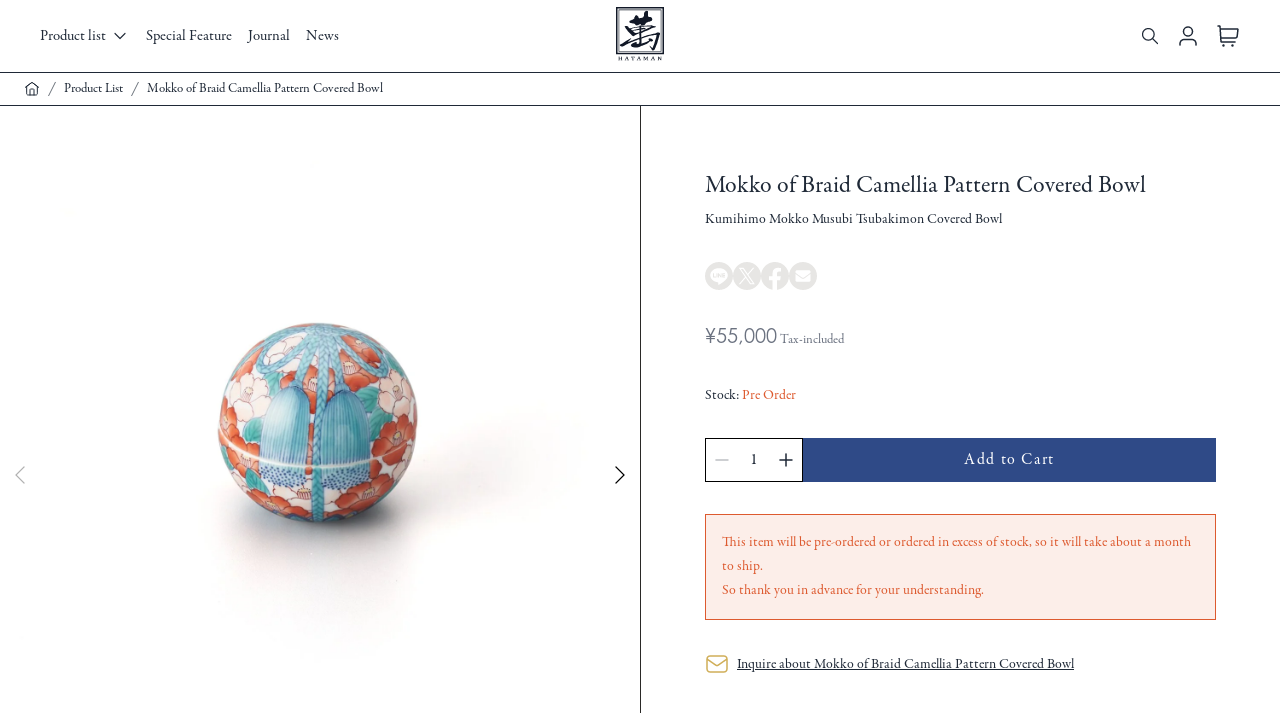

--- FILE ---
content_type: text/html; charset=utf-8
request_url: https://shop.hataman.jp/en/products/hm1006nb03
body_size: 40457
content:
<!doctype html>
<html lang="en">
  <head>
    <meta charset="utf-8">
    <meta http-equiv="X-UA-Compatible" content="IE=edge">
    <meta name="viewport" content="width=device-width,initial-scale=1">

    <link rel="preconnect" href="https://cdn.shopify.com" crossorigin>

    <link href="//shop.hataman.jp/cdn/shop/t/3/assets/bundle.js?v=91448973677365745441759390610" as="script" rel="preload">
    <link href="//shop.hataman.jp/cdn/shop/t/3/assets/style.css?v=150089447304370285371736292809" rel="stylesheet" type="text/css" media="all" />
    <link rel="icon" href="//shop.hataman.jp/cdn/shop/t/3/assets/favicon.ico?v=40588047468062090791664149949">
    <link rel="icon" href="//shop.hataman.jp/cdn/shop/t/3/assets/favicon.svg?v=131418566686760668001664149949" type="image/svg+xml">

    <!-- Google Tag Manager -->
    <script>
      ;(function (w, d, s, l, i) {
        w[l] = w[l] || []
        w[l].push({ 'gtm.start': new Date().getTime(), event: 'gtm.js' })
        var f = d.getElementsByTagName(s)[0],
          j = d.createElement(s),
          dl = l != 'dataLayer' ? '&l=' + l : ''
        j.async = true
        j.src = 'https://www.googletagmanager.com/gtm.js?id=' + i + dl
        f.parentNode.insertBefore(j, f)
      })(window, document, 'script', 'dataLayer', 'GTM-NP6TQPC')
    </script>
    <!-- End Google Tag Manager -->

    <meta name="google-site-verification" content="crrNP_bh4RMbq3Dz49j9qcRDIz5Ic1ZA0xZsUXXrWOA">
    <meta name="facebook-domain-verification" content="f6rxrauqfdk0b4mxffv0kec459z2v4"><title>Mokko of Braid Camellia Pattern Covered Bowl |  畑萬陶苑 ONLINE SHOP</title>

    
      <meta name="description" content="The gorgeous colors of the camellia flowers and the braided mokko knot create a colorful dining table. You can use it as a lid for small dishes or tea sweets. This is a series that matches the season, so it will brighten up your space even when used as an incense. The fine painting is carefully drawn by hand by craftsm">
    

    

<meta property="og:site_name" content=" 畑萬陶苑 ONLINE SHOP">
<meta property="og:url" content="https://shop.hataman.jp/en/products/hm1006nb03">
<meta property="og:title" content="Mokko of Braid Camellia Pattern Covered Bowl">
<meta property="og:type" content="product">
<meta property="og:description" content="The gorgeous colors of the camellia flowers and the braided mokko knot create a colorful dining table. You can use it as a lid for small dishes or tea sweets. This is a series that matches the season, so it will brighten up your space even when used as an incense. The fine painting is carefully drawn by hand by craftsm"><meta property="og:image" content="http://shop.hataman.jp/cdn/shop/products/496-2_size1500.jpg?v=1664165924&width=1260">
  <meta property="og:image:secure_url" content="https://shop.hataman.jp/cdn/shop/products/496-2_size1500.jpg?v=1664165924&width=1260">
  <meta property="og:image:width" content="1500">
  <meta property="og:image:height" content="1500"><meta property="og:price:amount" content="55,000">
  <meta property="og:price:currency" content="JPY"><meta name="twitter:card" content="summary_large_image">
<meta name="twitter:title" content="Mokko of Braid Camellia Pattern Covered Bowl">
<meta name="twitter:description" content="The gorgeous colors of the camellia flowers and the braided mokko knot create a colorful dining table. You can use it as a lid for small dishes or tea sweets. This is a series that matches the season, so it will brighten up your space even when used as an incense. The fine painting is carefully drawn by hand by craftsm">


    
      <link rel="canonical" href="https://shop.hataman.jp/en/products/hm1006nb03">
    

    

    <!-- adobe fonts -->
    <script>
      ;(function (d) {
        var config = {
            kitId: 'ghj6jfl',
            scriptTimeout: 3000,
            async: true,
          },
          h = d.documentElement,
          t = setTimeout(function () {
            h.className = h.className.replace(/\bwf-loading\b/g, '') + ' wf-inactive'
          }, config.scriptTimeout),
          tk = d.createElement('script'),
          f = false,
          s = d.getElementsByTagName('script')[0],
          a
        h.className += ' wf-loading'
        tk.src = 'https://use.typekit.net/' + config.kitId + '.js'
        tk.async = true
        tk.onload = tk.onreadystatechange = function () {
          a = this.readyState
          if (f || (a && a != 'complete' && a != 'loaded')) return
          f = true
          clearTimeout(t)
          try {
            Typekit.load(config)
          } catch (e) {}
        }
        s.parentNode.insertBefore(tk, s)
      })(document)
    </script>

    <!-- header hook for Shopify plugins -->
    <script>window.performance && window.performance.mark && window.performance.mark('shopify.content_for_header.start');</script><meta name="facebook-domain-verification" content="f6rxrauqfdk0b4mxffv0kec459z2v4">
<meta id="shopify-digital-wallet" name="shopify-digital-wallet" content="/65266581725/digital_wallets/dialog">
<meta name="shopify-checkout-api-token" content="d4eecf75ce5c95a58f91599d4f50d2d1">
<meta id="in-context-paypal-metadata" data-shop-id="65266581725" data-venmo-supported="false" data-environment="production" data-locale="en_US" data-paypal-v4="true" data-currency="JPY">
<link rel="alternate" hreflang="x-default" href="https://shop.hataman.jp/products/hm1006nb03">
<link rel="alternate" hreflang="ja" href="https://shop.hataman.jp/products/hm1006nb03">
<link rel="alternate" hreflang="en" href="https://shop.hataman.jp/en/products/hm1006nb03">
<link rel="alternate" type="application/json+oembed" href="https://shop.hataman.jp/en/products/hm1006nb03.oembed">
<script async="async" src="/checkouts/internal/preloads.js?locale=en-JP"></script>
<link rel="preconnect" href="https://shop.app" crossorigin="anonymous">
<script async="async" src="https://shop.app/checkouts/internal/preloads.js?locale=en-JP&shop_id=65266581725" crossorigin="anonymous"></script>
<script id="apple-pay-shop-capabilities" type="application/json">{"shopId":65266581725,"countryCode":"JP","currencyCode":"JPY","merchantCapabilities":["supports3DS"],"merchantId":"gid:\/\/shopify\/Shop\/65266581725","merchantName":" 畑萬陶苑 ONLINE SHOP","requiredBillingContactFields":["postalAddress","email","phone"],"requiredShippingContactFields":["postalAddress","email","phone"],"shippingType":"shipping","supportedNetworks":["visa","masterCard","amex","jcb","discover"],"total":{"type":"pending","label":" 畑萬陶苑 ONLINE SHOP","amount":"1.00"},"shopifyPaymentsEnabled":true,"supportsSubscriptions":true}</script>
<script id="shopify-features" type="application/json">{"accessToken":"d4eecf75ce5c95a58f91599d4f50d2d1","betas":["rich-media-storefront-analytics"],"domain":"shop.hataman.jp","predictiveSearch":false,"shopId":65266581725,"locale":"en"}</script>
<script>var Shopify = Shopify || {};
Shopify.shop = "hataman.myshopify.com";
Shopify.locale = "en";
Shopify.currency = {"active":"JPY","rate":"1.0"};
Shopify.country = "JP";
Shopify.theme = {"name":"Hataman Main","id":135446921437,"schema_name":"Hataman","schema_version":"1.1.0","theme_store_id":null,"role":"main"};
Shopify.theme.handle = "null";
Shopify.theme.style = {"id":null,"handle":null};
Shopify.cdnHost = "shop.hataman.jp/cdn";
Shopify.routes = Shopify.routes || {};
Shopify.routes.root = "/en/";</script>
<script type="module">!function(o){(o.Shopify=o.Shopify||{}).modules=!0}(window);</script>
<script>!function(o){function n(){var o=[];function n(){o.push(Array.prototype.slice.apply(arguments))}return n.q=o,n}var t=o.Shopify=o.Shopify||{};t.loadFeatures=n(),t.autoloadFeatures=n()}(window);</script>
<script>
  window.ShopifyPay = window.ShopifyPay || {};
  window.ShopifyPay.apiHost = "shop.app\/pay";
  window.ShopifyPay.redirectState = null;
</script>
<script id="shop-js-analytics" type="application/json">{"pageType":"product"}</script>
<script defer="defer" async type="module" src="//shop.hataman.jp/cdn/shopifycloud/shop-js/modules/v2/client.init-shop-cart-sync_BdyHc3Nr.en.esm.js"></script>
<script defer="defer" async type="module" src="//shop.hataman.jp/cdn/shopifycloud/shop-js/modules/v2/chunk.common_Daul8nwZ.esm.js"></script>
<script type="module">
  await import("//shop.hataman.jp/cdn/shopifycloud/shop-js/modules/v2/client.init-shop-cart-sync_BdyHc3Nr.en.esm.js");
await import("//shop.hataman.jp/cdn/shopifycloud/shop-js/modules/v2/chunk.common_Daul8nwZ.esm.js");

  window.Shopify.SignInWithShop?.initShopCartSync?.({"fedCMEnabled":true,"windoidEnabled":true});

</script>
<script>
  window.Shopify = window.Shopify || {};
  if (!window.Shopify.featureAssets) window.Shopify.featureAssets = {};
  window.Shopify.featureAssets['shop-js'] = {"shop-cart-sync":["modules/v2/client.shop-cart-sync_QYOiDySF.en.esm.js","modules/v2/chunk.common_Daul8nwZ.esm.js"],"init-fed-cm":["modules/v2/client.init-fed-cm_DchLp9rc.en.esm.js","modules/v2/chunk.common_Daul8nwZ.esm.js"],"shop-button":["modules/v2/client.shop-button_OV7bAJc5.en.esm.js","modules/v2/chunk.common_Daul8nwZ.esm.js"],"init-windoid":["modules/v2/client.init-windoid_DwxFKQ8e.en.esm.js","modules/v2/chunk.common_Daul8nwZ.esm.js"],"shop-cash-offers":["modules/v2/client.shop-cash-offers_DWtL6Bq3.en.esm.js","modules/v2/chunk.common_Daul8nwZ.esm.js","modules/v2/chunk.modal_CQq8HTM6.esm.js"],"shop-toast-manager":["modules/v2/client.shop-toast-manager_CX9r1SjA.en.esm.js","modules/v2/chunk.common_Daul8nwZ.esm.js"],"init-shop-email-lookup-coordinator":["modules/v2/client.init-shop-email-lookup-coordinator_UhKnw74l.en.esm.js","modules/v2/chunk.common_Daul8nwZ.esm.js"],"pay-button":["modules/v2/client.pay-button_DzxNnLDY.en.esm.js","modules/v2/chunk.common_Daul8nwZ.esm.js"],"avatar":["modules/v2/client.avatar_BTnouDA3.en.esm.js"],"init-shop-cart-sync":["modules/v2/client.init-shop-cart-sync_BdyHc3Nr.en.esm.js","modules/v2/chunk.common_Daul8nwZ.esm.js"],"shop-login-button":["modules/v2/client.shop-login-button_D8B466_1.en.esm.js","modules/v2/chunk.common_Daul8nwZ.esm.js","modules/v2/chunk.modal_CQq8HTM6.esm.js"],"init-customer-accounts-sign-up":["modules/v2/client.init-customer-accounts-sign-up_C8fpPm4i.en.esm.js","modules/v2/client.shop-login-button_D8B466_1.en.esm.js","modules/v2/chunk.common_Daul8nwZ.esm.js","modules/v2/chunk.modal_CQq8HTM6.esm.js"],"init-shop-for-new-customer-accounts":["modules/v2/client.init-shop-for-new-customer-accounts_CVTO0Ztu.en.esm.js","modules/v2/client.shop-login-button_D8B466_1.en.esm.js","modules/v2/chunk.common_Daul8nwZ.esm.js","modules/v2/chunk.modal_CQq8HTM6.esm.js"],"init-customer-accounts":["modules/v2/client.init-customer-accounts_dRgKMfrE.en.esm.js","modules/v2/client.shop-login-button_D8B466_1.en.esm.js","modules/v2/chunk.common_Daul8nwZ.esm.js","modules/v2/chunk.modal_CQq8HTM6.esm.js"],"shop-follow-button":["modules/v2/client.shop-follow-button_CkZpjEct.en.esm.js","modules/v2/chunk.common_Daul8nwZ.esm.js","modules/v2/chunk.modal_CQq8HTM6.esm.js"],"lead-capture":["modules/v2/client.lead-capture_BntHBhfp.en.esm.js","modules/v2/chunk.common_Daul8nwZ.esm.js","modules/v2/chunk.modal_CQq8HTM6.esm.js"],"checkout-modal":["modules/v2/client.checkout-modal_CfxcYbTm.en.esm.js","modules/v2/chunk.common_Daul8nwZ.esm.js","modules/v2/chunk.modal_CQq8HTM6.esm.js"],"shop-login":["modules/v2/client.shop-login_Da4GZ2H6.en.esm.js","modules/v2/chunk.common_Daul8nwZ.esm.js","modules/v2/chunk.modal_CQq8HTM6.esm.js"],"payment-terms":["modules/v2/client.payment-terms_MV4M3zvL.en.esm.js","modules/v2/chunk.common_Daul8nwZ.esm.js","modules/v2/chunk.modal_CQq8HTM6.esm.js"]};
</script>
<script>(function() {
  var isLoaded = false;
  function asyncLoad() {
    if (isLoaded) return;
    isLoaded = true;
    var urls = ["\/\/cdn.shopify.com\/proxy\/ab31d91efba0092681eaab6246d653a6d8b5f682412fd5287933287860afb199\/s.pandect.es\/scripts\/pandectes-core.js?shop=hataman.myshopify.com\u0026sp-cache-control=cHVibGljLCBtYXgtYWdlPTkwMA","https:\/\/gdprcdn.b-cdn.net\/js\/gdpr_cookie_consent.min.js?shop=hataman.myshopify.com"];
    for (var i = 0; i < urls.length; i++) {
      var s = document.createElement('script');
      s.type = 'text/javascript';
      s.async = true;
      s.src = urls[i];
      var x = document.getElementsByTagName('script')[0];
      x.parentNode.insertBefore(s, x);
    }
  };
  if(window.attachEvent) {
    window.attachEvent('onload', asyncLoad);
  } else {
    window.addEventListener('load', asyncLoad, false);
  }
})();</script>
<script id="__st">var __st={"a":65266581725,"offset":32400,"reqid":"3a108bf6-87c7-40aa-af42-8279af889681-1769026783","pageurl":"shop.hataman.jp\/en\/products\/hm1006nb03","u":"b0d8dd4370ef","p":"product","rtyp":"product","rid":7868549365981};</script>
<script>window.ShopifyPaypalV4VisibilityTracking = true;</script>
<script id="captcha-bootstrap">!function(){'use strict';const t='contact',e='account',n='new_comment',o=[[t,t],['blogs',n],['comments',n],[t,'customer']],c=[[e,'customer_login'],[e,'guest_login'],[e,'recover_customer_password'],[e,'create_customer']],r=t=>t.map((([t,e])=>`form[action*='/${t}']:not([data-nocaptcha='true']) input[name='form_type'][value='${e}']`)).join(','),a=t=>()=>t?[...document.querySelectorAll(t)].map((t=>t.form)):[];function s(){const t=[...o],e=r(t);return a(e)}const i='password',u='form_key',d=['recaptcha-v3-token','g-recaptcha-response','h-captcha-response',i],f=()=>{try{return window.sessionStorage}catch{return}},m='__shopify_v',_=t=>t.elements[u];function p(t,e,n=!1){try{const o=window.sessionStorage,c=JSON.parse(o.getItem(e)),{data:r}=function(t){const{data:e,action:n}=t;return t[m]||n?{data:e,action:n}:{data:t,action:n}}(c);for(const[e,n]of Object.entries(r))t.elements[e]&&(t.elements[e].value=n);n&&o.removeItem(e)}catch(o){console.error('form repopulation failed',{error:o})}}const l='form_type',E='cptcha';function T(t){t.dataset[E]=!0}const w=window,h=w.document,L='Shopify',v='ce_forms',y='captcha';let A=!1;((t,e)=>{const n=(g='f06e6c50-85a8-45c8-87d0-21a2b65856fe',I='https://cdn.shopify.com/shopifycloud/storefront-forms-hcaptcha/ce_storefront_forms_captcha_hcaptcha.v1.5.2.iife.js',D={infoText:'Protected by hCaptcha',privacyText:'Privacy',termsText:'Terms'},(t,e,n)=>{const o=w[L][v],c=o.bindForm;if(c)return c(t,g,e,D).then(n);var r;o.q.push([[t,g,e,D],n]),r=I,A||(h.body.append(Object.assign(h.createElement('script'),{id:'captcha-provider',async:!0,src:r})),A=!0)});var g,I,D;w[L]=w[L]||{},w[L][v]=w[L][v]||{},w[L][v].q=[],w[L][y]=w[L][y]||{},w[L][y].protect=function(t,e){n(t,void 0,e),T(t)},Object.freeze(w[L][y]),function(t,e,n,w,h,L){const[v,y,A,g]=function(t,e,n){const i=e?o:[],u=t?c:[],d=[...i,...u],f=r(d),m=r(i),_=r(d.filter((([t,e])=>n.includes(e))));return[a(f),a(m),a(_),s()]}(w,h,L),I=t=>{const e=t.target;return e instanceof HTMLFormElement?e:e&&e.form},D=t=>v().includes(t);t.addEventListener('submit',(t=>{const e=I(t);if(!e)return;const n=D(e)&&!e.dataset.hcaptchaBound&&!e.dataset.recaptchaBound,o=_(e),c=g().includes(e)&&(!o||!o.value);(n||c)&&t.preventDefault(),c&&!n&&(function(t){try{if(!f())return;!function(t){const e=f();if(!e)return;const n=_(t);if(!n)return;const o=n.value;o&&e.removeItem(o)}(t);const e=Array.from(Array(32),(()=>Math.random().toString(36)[2])).join('');!function(t,e){_(t)||t.append(Object.assign(document.createElement('input'),{type:'hidden',name:u})),t.elements[u].value=e}(t,e),function(t,e){const n=f();if(!n)return;const o=[...t.querySelectorAll(`input[type='${i}']`)].map((({name:t})=>t)),c=[...d,...o],r={};for(const[a,s]of new FormData(t).entries())c.includes(a)||(r[a]=s);n.setItem(e,JSON.stringify({[m]:1,action:t.action,data:r}))}(t,e)}catch(e){console.error('failed to persist form',e)}}(e),e.submit())}));const S=(t,e)=>{t&&!t.dataset[E]&&(n(t,e.some((e=>e===t))),T(t))};for(const o of['focusin','change'])t.addEventListener(o,(t=>{const e=I(t);D(e)&&S(e,y())}));const B=e.get('form_key'),M=e.get(l),P=B&&M;t.addEventListener('DOMContentLoaded',(()=>{const t=y();if(P)for(const e of t)e.elements[l].value===M&&p(e,B);[...new Set([...A(),...v().filter((t=>'true'===t.dataset.shopifyCaptcha))])].forEach((e=>S(e,t)))}))}(h,new URLSearchParams(w.location.search),n,t,e,['guest_login'])})(!0,!0)}();</script>
<script integrity="sha256-4kQ18oKyAcykRKYeNunJcIwy7WH5gtpwJnB7kiuLZ1E=" data-source-attribution="shopify.loadfeatures" defer="defer" src="//shop.hataman.jp/cdn/shopifycloud/storefront/assets/storefront/load_feature-a0a9edcb.js" crossorigin="anonymous"></script>
<script crossorigin="anonymous" defer="defer" src="//shop.hataman.jp/cdn/shopifycloud/storefront/assets/shopify_pay/storefront-65b4c6d7.js?v=20250812"></script>
<script data-source-attribution="shopify.dynamic_checkout.dynamic.init">var Shopify=Shopify||{};Shopify.PaymentButton=Shopify.PaymentButton||{isStorefrontPortableWallets:!0,init:function(){window.Shopify.PaymentButton.init=function(){};var t=document.createElement("script");t.src="https://shop.hataman.jp/cdn/shopifycloud/portable-wallets/latest/portable-wallets.en.js",t.type="module",document.head.appendChild(t)}};
</script>
<script data-source-attribution="shopify.dynamic_checkout.buyer_consent">
  function portableWalletsHideBuyerConsent(e){var t=document.getElementById("shopify-buyer-consent"),n=document.getElementById("shopify-subscription-policy-button");t&&n&&(t.classList.add("hidden"),t.setAttribute("aria-hidden","true"),n.removeEventListener("click",e))}function portableWalletsShowBuyerConsent(e){var t=document.getElementById("shopify-buyer-consent"),n=document.getElementById("shopify-subscription-policy-button");t&&n&&(t.classList.remove("hidden"),t.removeAttribute("aria-hidden"),n.addEventListener("click",e))}window.Shopify?.PaymentButton&&(window.Shopify.PaymentButton.hideBuyerConsent=portableWalletsHideBuyerConsent,window.Shopify.PaymentButton.showBuyerConsent=portableWalletsShowBuyerConsent);
</script>
<script data-source-attribution="shopify.dynamic_checkout.cart.bootstrap">document.addEventListener("DOMContentLoaded",(function(){function t(){return document.querySelector("shopify-accelerated-checkout-cart, shopify-accelerated-checkout")}if(t())Shopify.PaymentButton.init();else{new MutationObserver((function(e,n){t()&&(Shopify.PaymentButton.init(),n.disconnect())})).observe(document.body,{childList:!0,subtree:!0})}}));
</script>
<link id="shopify-accelerated-checkout-styles" rel="stylesheet" media="screen" href="https://shop.hataman.jp/cdn/shopifycloud/portable-wallets/latest/accelerated-checkout-backwards-compat.css" crossorigin="anonymous">
<style id="shopify-accelerated-checkout-cart">
        #shopify-buyer-consent {
  margin-top: 1em;
  display: inline-block;
  width: 100%;
}

#shopify-buyer-consent.hidden {
  display: none;
}

#shopify-subscription-policy-button {
  background: none;
  border: none;
  padding: 0;
  text-decoration: underline;
  font-size: inherit;
  cursor: pointer;
}

#shopify-subscription-policy-button::before {
  box-shadow: none;
}

      </style>

<script>window.performance && window.performance.mark && window.performance.mark('shopify.content_for_header.end');</script>

    
  <link href="https://monorail-edge.shopifysvc.com" rel="dns-prefetch">
<script>(function(){if ("sendBeacon" in navigator && "performance" in window) {try {var session_token_from_headers = performance.getEntriesByType('navigation')[0].serverTiming.find(x => x.name == '_s').description;} catch {var session_token_from_headers = undefined;}var session_cookie_matches = document.cookie.match(/_shopify_s=([^;]*)/);var session_token_from_cookie = session_cookie_matches && session_cookie_matches.length === 2 ? session_cookie_matches[1] : "";var session_token = session_token_from_headers || session_token_from_cookie || "";function handle_abandonment_event(e) {var entries = performance.getEntries().filter(function(entry) {return /monorail-edge.shopifysvc.com/.test(entry.name);});if (!window.abandonment_tracked && entries.length === 0) {window.abandonment_tracked = true;var currentMs = Date.now();var navigation_start = performance.timing.navigationStart;var payload = {shop_id: 65266581725,url: window.location.href,navigation_start,duration: currentMs - navigation_start,session_token,page_type: "product"};window.navigator.sendBeacon("https://monorail-edge.shopifysvc.com/v1/produce", JSON.stringify({schema_id: "online_store_buyer_site_abandonment/1.1",payload: payload,metadata: {event_created_at_ms: currentMs,event_sent_at_ms: currentMs}}));}}window.addEventListener('pagehide', handle_abandonment_event);}}());</script>
<script id="web-pixels-manager-setup">(function e(e,d,r,n,o){if(void 0===o&&(o={}),!Boolean(null===(a=null===(i=window.Shopify)||void 0===i?void 0:i.analytics)||void 0===a?void 0:a.replayQueue)){var i,a;window.Shopify=window.Shopify||{};var t=window.Shopify;t.analytics=t.analytics||{};var s=t.analytics;s.replayQueue=[],s.publish=function(e,d,r){return s.replayQueue.push([e,d,r]),!0};try{self.performance.mark("wpm:start")}catch(e){}var l=function(){var e={modern:/Edge?\/(1{2}[4-9]|1[2-9]\d|[2-9]\d{2}|\d{4,})\.\d+(\.\d+|)|Firefox\/(1{2}[4-9]|1[2-9]\d|[2-9]\d{2}|\d{4,})\.\d+(\.\d+|)|Chrom(ium|e)\/(9{2}|\d{3,})\.\d+(\.\d+|)|(Maci|X1{2}).+ Version\/(15\.\d+|(1[6-9]|[2-9]\d|\d{3,})\.\d+)([,.]\d+|)( \(\w+\)|)( Mobile\/\w+|) Safari\/|Chrome.+OPR\/(9{2}|\d{3,})\.\d+\.\d+|(CPU[ +]OS|iPhone[ +]OS|CPU[ +]iPhone|CPU IPhone OS|CPU iPad OS)[ +]+(15[._]\d+|(1[6-9]|[2-9]\d|\d{3,})[._]\d+)([._]\d+|)|Android:?[ /-](13[3-9]|1[4-9]\d|[2-9]\d{2}|\d{4,})(\.\d+|)(\.\d+|)|Android.+Firefox\/(13[5-9]|1[4-9]\d|[2-9]\d{2}|\d{4,})\.\d+(\.\d+|)|Android.+Chrom(ium|e)\/(13[3-9]|1[4-9]\d|[2-9]\d{2}|\d{4,})\.\d+(\.\d+|)|SamsungBrowser\/([2-9]\d|\d{3,})\.\d+/,legacy:/Edge?\/(1[6-9]|[2-9]\d|\d{3,})\.\d+(\.\d+|)|Firefox\/(5[4-9]|[6-9]\d|\d{3,})\.\d+(\.\d+|)|Chrom(ium|e)\/(5[1-9]|[6-9]\d|\d{3,})\.\d+(\.\d+|)([\d.]+$|.*Safari\/(?![\d.]+ Edge\/[\d.]+$))|(Maci|X1{2}).+ Version\/(10\.\d+|(1[1-9]|[2-9]\d|\d{3,})\.\d+)([,.]\d+|)( \(\w+\)|)( Mobile\/\w+|) Safari\/|Chrome.+OPR\/(3[89]|[4-9]\d|\d{3,})\.\d+\.\d+|(CPU[ +]OS|iPhone[ +]OS|CPU[ +]iPhone|CPU IPhone OS|CPU iPad OS)[ +]+(10[._]\d+|(1[1-9]|[2-9]\d|\d{3,})[._]\d+)([._]\d+|)|Android:?[ /-](13[3-9]|1[4-9]\d|[2-9]\d{2}|\d{4,})(\.\d+|)(\.\d+|)|Mobile Safari.+OPR\/([89]\d|\d{3,})\.\d+\.\d+|Android.+Firefox\/(13[5-9]|1[4-9]\d|[2-9]\d{2}|\d{4,})\.\d+(\.\d+|)|Android.+Chrom(ium|e)\/(13[3-9]|1[4-9]\d|[2-9]\d{2}|\d{4,})\.\d+(\.\d+|)|Android.+(UC? ?Browser|UCWEB|U3)[ /]?(15\.([5-9]|\d{2,})|(1[6-9]|[2-9]\d|\d{3,})\.\d+)\.\d+|SamsungBrowser\/(5\.\d+|([6-9]|\d{2,})\.\d+)|Android.+MQ{2}Browser\/(14(\.(9|\d{2,})|)|(1[5-9]|[2-9]\d|\d{3,})(\.\d+|))(\.\d+|)|K[Aa][Ii]OS\/(3\.\d+|([4-9]|\d{2,})\.\d+)(\.\d+|)/},d=e.modern,r=e.legacy,n=navigator.userAgent;return n.match(d)?"modern":n.match(r)?"legacy":"unknown"}(),u="modern"===l?"modern":"legacy",c=(null!=n?n:{modern:"",legacy:""})[u],f=function(e){return[e.baseUrl,"/wpm","/b",e.hashVersion,"modern"===e.buildTarget?"m":"l",".js"].join("")}({baseUrl:d,hashVersion:r,buildTarget:u}),m=function(e){var d=e.version,r=e.bundleTarget,n=e.surface,o=e.pageUrl,i=e.monorailEndpoint;return{emit:function(e){var a=e.status,t=e.errorMsg,s=(new Date).getTime(),l=JSON.stringify({metadata:{event_sent_at_ms:s},events:[{schema_id:"web_pixels_manager_load/3.1",payload:{version:d,bundle_target:r,page_url:o,status:a,surface:n,error_msg:t},metadata:{event_created_at_ms:s}}]});if(!i)return console&&console.warn&&console.warn("[Web Pixels Manager] No Monorail endpoint provided, skipping logging."),!1;try{return self.navigator.sendBeacon.bind(self.navigator)(i,l)}catch(e){}var u=new XMLHttpRequest;try{return u.open("POST",i,!0),u.setRequestHeader("Content-Type","text/plain"),u.send(l),!0}catch(e){return console&&console.warn&&console.warn("[Web Pixels Manager] Got an unhandled error while logging to Monorail."),!1}}}}({version:r,bundleTarget:l,surface:e.surface,pageUrl:self.location.href,monorailEndpoint:e.monorailEndpoint});try{o.browserTarget=l,function(e){var d=e.src,r=e.async,n=void 0===r||r,o=e.onload,i=e.onerror,a=e.sri,t=e.scriptDataAttributes,s=void 0===t?{}:t,l=document.createElement("script"),u=document.querySelector("head"),c=document.querySelector("body");if(l.async=n,l.src=d,a&&(l.integrity=a,l.crossOrigin="anonymous"),s)for(var f in s)if(Object.prototype.hasOwnProperty.call(s,f))try{l.dataset[f]=s[f]}catch(e){}if(o&&l.addEventListener("load",o),i&&l.addEventListener("error",i),u)u.appendChild(l);else{if(!c)throw new Error("Did not find a head or body element to append the script");c.appendChild(l)}}({src:f,async:!0,onload:function(){if(!function(){var e,d;return Boolean(null===(d=null===(e=window.Shopify)||void 0===e?void 0:e.analytics)||void 0===d?void 0:d.initialized)}()){var d=window.webPixelsManager.init(e)||void 0;if(d){var r=window.Shopify.analytics;r.replayQueue.forEach((function(e){var r=e[0],n=e[1],o=e[2];d.publishCustomEvent(r,n,o)})),r.replayQueue=[],r.publish=d.publishCustomEvent,r.visitor=d.visitor,r.initialized=!0}}},onerror:function(){return m.emit({status:"failed",errorMsg:"".concat(f," has failed to load")})},sri:function(e){var d=/^sha384-[A-Za-z0-9+/=]+$/;return"string"==typeof e&&d.test(e)}(c)?c:"",scriptDataAttributes:o}),m.emit({status:"loading"})}catch(e){m.emit({status:"failed",errorMsg:(null==e?void 0:e.message)||"Unknown error"})}}})({shopId: 65266581725,storefrontBaseUrl: "https://shop.hataman.jp",extensionsBaseUrl: "https://extensions.shopifycdn.com/cdn/shopifycloud/web-pixels-manager",monorailEndpoint: "https://monorail-edge.shopifysvc.com/unstable/produce_batch",surface: "storefront-renderer",enabledBetaFlags: ["2dca8a86"],webPixelsConfigList: [{"id":"211321053","configuration":"{\"pixel_id\":\"753077042357666\",\"pixel_type\":\"facebook_pixel\",\"metaapp_system_user_token\":\"-\"}","eventPayloadVersion":"v1","runtimeContext":"OPEN","scriptVersion":"ca16bc87fe92b6042fbaa3acc2fbdaa6","type":"APP","apiClientId":2329312,"privacyPurposes":["ANALYTICS","MARKETING","SALE_OF_DATA"],"dataSharingAdjustments":{"protectedCustomerApprovalScopes":["read_customer_address","read_customer_email","read_customer_name","read_customer_personal_data","read_customer_phone"]}},{"id":"shopify-app-pixel","configuration":"{}","eventPayloadVersion":"v1","runtimeContext":"STRICT","scriptVersion":"0450","apiClientId":"shopify-pixel","type":"APP","privacyPurposes":["ANALYTICS","MARKETING"]},{"id":"shopify-custom-pixel","eventPayloadVersion":"v1","runtimeContext":"LAX","scriptVersion":"0450","apiClientId":"shopify-pixel","type":"CUSTOM","privacyPurposes":["ANALYTICS","MARKETING"]}],isMerchantRequest: false,initData: {"shop":{"name":" 畑萬陶苑 ONLINE SHOP","paymentSettings":{"currencyCode":"JPY"},"myshopifyDomain":"hataman.myshopify.com","countryCode":"JP","storefrontUrl":"https:\/\/shop.hataman.jp\/en"},"customer":null,"cart":null,"checkout":null,"productVariants":[{"price":{"amount":55000.0,"currencyCode":"JPY"},"product":{"title":"Mokko of Braid Camellia Pattern Covered Bowl","vendor":"畑萬陶苑","id":"7868549365981","untranslatedTitle":"Mokko of Braid Camellia Pattern Covered Bowl","url":"\/en\/products\/hm1006nb03","type":"蓋物"},"id":"43341395230941","image":{"src":"\/\/shop.hataman.jp\/cdn\/shop\/products\/496-2_size1500.jpg?v=1664165924"},"sku":"HM1006NB03","title":"Default Title","untranslatedTitle":"Default Title"}],"purchasingCompany":null},},"https://shop.hataman.jp/cdn","fcfee988w5aeb613cpc8e4bc33m6693e112",{"modern":"","legacy":""},{"shopId":"65266581725","storefrontBaseUrl":"https:\/\/shop.hataman.jp","extensionBaseUrl":"https:\/\/extensions.shopifycdn.com\/cdn\/shopifycloud\/web-pixels-manager","surface":"storefront-renderer","enabledBetaFlags":"[\"2dca8a86\"]","isMerchantRequest":"false","hashVersion":"fcfee988w5aeb613cpc8e4bc33m6693e112","publish":"custom","events":"[[\"page_viewed\",{}],[\"product_viewed\",{\"productVariant\":{\"price\":{\"amount\":55000.0,\"currencyCode\":\"JPY\"},\"product\":{\"title\":\"Mokko of Braid Camellia Pattern Covered Bowl\",\"vendor\":\"畑萬陶苑\",\"id\":\"7868549365981\",\"untranslatedTitle\":\"Mokko of Braid Camellia Pattern Covered Bowl\",\"url\":\"\/en\/products\/hm1006nb03\",\"type\":\"蓋物\"},\"id\":\"43341395230941\",\"image\":{\"src\":\"\/\/shop.hataman.jp\/cdn\/shop\/products\/496-2_size1500.jpg?v=1664165924\"},\"sku\":\"HM1006NB03\",\"title\":\"Default Title\",\"untranslatedTitle\":\"Default Title\"}}]]"});</script><script>
  window.ShopifyAnalytics = window.ShopifyAnalytics || {};
  window.ShopifyAnalytics.meta = window.ShopifyAnalytics.meta || {};
  window.ShopifyAnalytics.meta.currency = 'JPY';
  var meta = {"product":{"id":7868549365981,"gid":"gid:\/\/shopify\/Product\/7868549365981","vendor":"畑萬陶苑","type":"蓋物","handle":"hm1006nb03","variants":[{"id":43341395230941,"price":5500000,"name":"Mokko of Braid Camellia Pattern Covered Bowl","public_title":null,"sku":"HM1006NB03"}],"remote":false},"page":{"pageType":"product","resourceType":"product","resourceId":7868549365981,"requestId":"3a108bf6-87c7-40aa-af42-8279af889681-1769026783"}};
  for (var attr in meta) {
    window.ShopifyAnalytics.meta[attr] = meta[attr];
  }
</script>
<script class="analytics">
  (function () {
    var customDocumentWrite = function(content) {
      var jquery = null;

      if (window.jQuery) {
        jquery = window.jQuery;
      } else if (window.Checkout && window.Checkout.$) {
        jquery = window.Checkout.$;
      }

      if (jquery) {
        jquery('body').append(content);
      }
    };

    var hasLoggedConversion = function(token) {
      if (token) {
        return document.cookie.indexOf('loggedConversion=' + token) !== -1;
      }
      return false;
    }

    var setCookieIfConversion = function(token) {
      if (token) {
        var twoMonthsFromNow = new Date(Date.now());
        twoMonthsFromNow.setMonth(twoMonthsFromNow.getMonth() + 2);

        document.cookie = 'loggedConversion=' + token + '; expires=' + twoMonthsFromNow;
      }
    }

    var trekkie = window.ShopifyAnalytics.lib = window.trekkie = window.trekkie || [];
    if (trekkie.integrations) {
      return;
    }
    trekkie.methods = [
      'identify',
      'page',
      'ready',
      'track',
      'trackForm',
      'trackLink'
    ];
    trekkie.factory = function(method) {
      return function() {
        var args = Array.prototype.slice.call(arguments);
        args.unshift(method);
        trekkie.push(args);
        return trekkie;
      };
    };
    for (var i = 0; i < trekkie.methods.length; i++) {
      var key = trekkie.methods[i];
      trekkie[key] = trekkie.factory(key);
    }
    trekkie.load = function(config) {
      trekkie.config = config || {};
      trekkie.config.initialDocumentCookie = document.cookie;
      var first = document.getElementsByTagName('script')[0];
      var script = document.createElement('script');
      script.type = 'text/javascript';
      script.onerror = function(e) {
        var scriptFallback = document.createElement('script');
        scriptFallback.type = 'text/javascript';
        scriptFallback.onerror = function(error) {
                var Monorail = {
      produce: function produce(monorailDomain, schemaId, payload) {
        var currentMs = new Date().getTime();
        var event = {
          schema_id: schemaId,
          payload: payload,
          metadata: {
            event_created_at_ms: currentMs,
            event_sent_at_ms: currentMs
          }
        };
        return Monorail.sendRequest("https://" + monorailDomain + "/v1/produce", JSON.stringify(event));
      },
      sendRequest: function sendRequest(endpointUrl, payload) {
        // Try the sendBeacon API
        if (window && window.navigator && typeof window.navigator.sendBeacon === 'function' && typeof window.Blob === 'function' && !Monorail.isIos12()) {
          var blobData = new window.Blob([payload], {
            type: 'text/plain'
          });

          if (window.navigator.sendBeacon(endpointUrl, blobData)) {
            return true;
          } // sendBeacon was not successful

        } // XHR beacon

        var xhr = new XMLHttpRequest();

        try {
          xhr.open('POST', endpointUrl);
          xhr.setRequestHeader('Content-Type', 'text/plain');
          xhr.send(payload);
        } catch (e) {
          console.log(e);
        }

        return false;
      },
      isIos12: function isIos12() {
        return window.navigator.userAgent.lastIndexOf('iPhone; CPU iPhone OS 12_') !== -1 || window.navigator.userAgent.lastIndexOf('iPad; CPU OS 12_') !== -1;
      }
    };
    Monorail.produce('monorail-edge.shopifysvc.com',
      'trekkie_storefront_load_errors/1.1',
      {shop_id: 65266581725,
      theme_id: 135446921437,
      app_name: "storefront",
      context_url: window.location.href,
      source_url: "//shop.hataman.jp/cdn/s/trekkie.storefront.cd680fe47e6c39ca5d5df5f0a32d569bc48c0f27.min.js"});

        };
        scriptFallback.async = true;
        scriptFallback.src = '//shop.hataman.jp/cdn/s/trekkie.storefront.cd680fe47e6c39ca5d5df5f0a32d569bc48c0f27.min.js';
        first.parentNode.insertBefore(scriptFallback, first);
      };
      script.async = true;
      script.src = '//shop.hataman.jp/cdn/s/trekkie.storefront.cd680fe47e6c39ca5d5df5f0a32d569bc48c0f27.min.js';
      first.parentNode.insertBefore(script, first);
    };
    trekkie.load(
      {"Trekkie":{"appName":"storefront","development":false,"defaultAttributes":{"shopId":65266581725,"isMerchantRequest":null,"themeId":135446921437,"themeCityHash":"15594519932732470674","contentLanguage":"en","currency":"JPY","eventMetadataId":"569b8592-304f-45e6-a345-a67fef664f5a"},"isServerSideCookieWritingEnabled":true,"monorailRegion":"shop_domain","enabledBetaFlags":["65f19447"]},"Session Attribution":{},"S2S":{"facebookCapiEnabled":true,"source":"trekkie-storefront-renderer","apiClientId":580111}}
    );

    var loaded = false;
    trekkie.ready(function() {
      if (loaded) return;
      loaded = true;

      window.ShopifyAnalytics.lib = window.trekkie;

      var originalDocumentWrite = document.write;
      document.write = customDocumentWrite;
      try { window.ShopifyAnalytics.merchantGoogleAnalytics.call(this); } catch(error) {};
      document.write = originalDocumentWrite;

      window.ShopifyAnalytics.lib.page(null,{"pageType":"product","resourceType":"product","resourceId":7868549365981,"requestId":"3a108bf6-87c7-40aa-af42-8279af889681-1769026783","shopifyEmitted":true});

      var match = window.location.pathname.match(/checkouts\/(.+)\/(thank_you|post_purchase)/)
      var token = match? match[1]: undefined;
      if (!hasLoggedConversion(token)) {
        setCookieIfConversion(token);
        window.ShopifyAnalytics.lib.track("Viewed Product",{"currency":"JPY","variantId":43341395230941,"productId":7868549365981,"productGid":"gid:\/\/shopify\/Product\/7868549365981","name":"Mokko of Braid Camellia Pattern Covered Bowl","price":"55000","sku":"HM1006NB03","brand":"畑萬陶苑","variant":null,"category":"蓋物","nonInteraction":true,"remote":false},undefined,undefined,{"shopifyEmitted":true});
      window.ShopifyAnalytics.lib.track("monorail:\/\/trekkie_storefront_viewed_product\/1.1",{"currency":"JPY","variantId":43341395230941,"productId":7868549365981,"productGid":"gid:\/\/shopify\/Product\/7868549365981","name":"Mokko of Braid Camellia Pattern Covered Bowl","price":"55000","sku":"HM1006NB03","brand":"畑萬陶苑","variant":null,"category":"蓋物","nonInteraction":true,"remote":false,"referer":"https:\/\/shop.hataman.jp\/en\/products\/hm1006nb03"});
      }
    });


        var eventsListenerScript = document.createElement('script');
        eventsListenerScript.async = true;
        eventsListenerScript.src = "//shop.hataman.jp/cdn/shopifycloud/storefront/assets/shop_events_listener-3da45d37.js";
        document.getElementsByTagName('head')[0].appendChild(eventsListenerScript);

})();</script>
<script
  defer
  src="https://shop.hataman.jp/cdn/shopifycloud/perf-kit/shopify-perf-kit-3.0.4.min.js"
  data-application="storefront-renderer"
  data-shop-id="65266581725"
  data-render-region="gcp-us-central1"
  data-page-type="product"
  data-theme-instance-id="135446921437"
  data-theme-name="Hataman"
  data-theme-version="1.1.0"
  data-monorail-region="shop_domain"
  data-resource-timing-sampling-rate="10"
  data-shs="true"
  data-shs-beacon="true"
  data-shs-export-with-fetch="true"
  data-shs-logs-sample-rate="1"
  data-shs-beacon-endpoint="https://shop.hataman.jp/api/collect"
></script>
</head>

  <body class="min-h-screen">
    <!-- Google Tag Manager (noscript) -->
    <noscript
      ><iframe
        src="https://www.googletagmanager.com/ns.html?id=GTM-NP6TQPC"
        height="0"
        width="0"
        style="display:none;visibility:hidden"
      ></iframe
    ></noscript>
    <!-- End Google Tag Manager (noscript) -->

    
      <div
        id="app"
        data-money-format="¥{{amount_no_decimals}}"
        data-locale-language-iso="en"
        data-country-currency-symbol="¥"
        data-currency-iso="JPY"
        data-country-iso="JP"
        data-free-shipping-amount="30000"
        class="relative z-1 font-serif-en"
      >
        <div
          id="app-layout"
          class="flex flex-col"
          v-cloak
        >
          <header id="shopify-section-layout-header" class="shopify-section vue bg-white relative"><div class="border-b border-gray-800">
  <div class="container container-full flex flex-col justify-center h-16 md:h-[72px] px-2 lg:px-8">
    <div class="grid grid-cols-3 items-center justify-center h-full">
      
      <div class="lg:hidden z-90 flex-1">
        <drawer-button class="p-2">
          <div class="relative w-[30px] h-[20px]">
            <span class="absolute top-0 left-0 w-full h-[2px] bg-gray-900 transform transition duration-150"></span>
            <span class="absolute top-[9px] left-0 w-full h-[2px] bg-gray-900 transform transition duration-150"></span>
            <span class="absolute bottom-0 left-0 w-full h-[2px] bg-gray-900 transform transition duration-150"></span>
          </div>
        </drawer-button>
      </div>

      <header class="mx-auto"><div class="leading-none">
            <a href="/en" class="inline-flex items-center text-xl lg:text-lg">
  <svg fill="none" xmlns="http://www.w3.org/2000/svg" viewBox="0 0 64 73" class="w-12 text-gray-900 fill-current fill-current">
  <title>HATAMAN</title>
  <path
  d="m6.42 67.375.048.01c.207.045.294.083.33.108.05.032.082.08.105.144.022.07.034.205.034.404v1.2H4.584v-1.2c0-.16.008-.276.023-.35a.313.313 0 0 1 .063-.15.352.352 0 0 1 .117-.084c.053-.025.144-.05.27-.074l.047-.01v-.282h-1.99v.28l.045.012c.131.03.226.057.28.08.047.02.085.049.113.083a.332.332 0 0 1 .06.148c.014.07.022.188.022.345v3.078c0 .17-.01.297-.029.377a.26.26 0 0 1-.1.164c-.038.028-.13.072-.346.115l-.047.01v.282h1.992v-.282l-.047-.01a1.36 1.36 0 0 1-.283-.081.313.313 0 0 1-.116-.087.401.401 0 0 1-.057-.15 2.063 2.063 0 0 1-.019-.338v-1.43h2.353v1.43c0 .19-.011.326-.036.402a.258.258 0 0 1-.11.152c-.059.036-.167.07-.323.102l-.047.01v.282h1.983v-.282l-.048-.01a1.795 1.795 0 0 1-.247-.064.414.414 0 0 1-.11-.061.294.294 0 0 1-.06-.083.498.498 0 0 1-.038-.147 2.773 2.773 0 0 1-.014-.301v-3.078c0-.188.012-.322.035-.4a.255.255 0 0 1 .108-.154c.059-.037.169-.072.326-.104l.048-.01v-.282H6.42v.286Zm10.453 4.29a.613.613 0 0 1-.18-.208 3.405 3.405 0 0 1-.187-.416l-1.527-4.005h-.782l-1.87 3.973c-.112.239-.23.427-.348.554a.636.636 0 0 1-.398.212l-.051.008v.286h2.017v-.286l-.054-.006c-.174-.02-.305-.06-.386-.12-.074-.054-.112-.141-.112-.265 0-.069.01-.146.034-.23a2.72 2.72 0 0 1 .148-.389l.134-.313h1.992l.15.421c.044.114.078.217.101.308.023.09.034.17.034.247a.299.299 0 0 1-.043.17.291.291 0 0 1-.135.099 1.752 1.752 0 0 1-.319.074l-.05.007v.285h2.17v-.283l-.048-.009a.857.857 0 0 1-.29-.114Zm-1.702-1.638h-1.683l.918-2.077.765 2.078Zm4.844-1.577h.544l.014-.042c.054-.186.113-.34.176-.462a.937.937 0 0 1 .197-.271c.07-.06.146-.1.226-.12.085-.02.197-.03.33-.03h.501v3.584c0 .137-.008.243-.023.311a.453.453 0 0 1-.059.154.279.279 0 0 1-.089.088.562.562 0 0 1-.152.062 3.382 3.382 0 0 1-.23.053l-.048.01v.282h2.151v-.283l-.05-.009a1.809 1.809 0 0 1-.308-.076.324.324 0 0 1-.139-.096.442.442 0 0 1-.078-.173 1.443 1.443 0 0 1-.026-.32v-3.587h.504c.156 0 .274.012.35.036a.597.597 0 0 1 .208.12c.065.057.13.142.19.254.063.116.125.275.19.475l.013.041h.539v-1.357h-4.931v1.355Zm12.968 3.215a.613.613 0 0 1-.18-.208 3.407 3.407 0 0 1-.186-.416l-1.526-4.005h-.781l-1.871 3.973c-.112.239-.23.427-.347.554a.637.637 0 0 1-.399.212l-.05.008v.286h2.016v-.286l-.053-.006c-.175-.02-.306-.06-.387-.12-.074-.054-.112-.141-.112-.265 0-.069.011-.146.034-.23a2.85 2.85 0 0 1 .148-.389l.135-.313h1.992l.15.421a2.7 2.7 0 0 1 .1.308c.023.09.035.17.035.247a.299.299 0 0 1-.044.17.291.291 0 0 1-.135.099 1.752 1.752 0 0 1-.319.074l-.049.007v.285h2.169v-.283l-.048-.009a.853.853 0 0 1-.292-.114Zm-1.702-1.638h-1.683l.919-2.077.764 2.078Zm8.464.448-1.526-3.382h-1.684v.28l.045.012c.131.03.226.057.28.08.047.02.084.049.113.083a.33.33 0 0 1 .06.148 2 2 0 0 1 .021.345v3.078c0 .17-.009.297-.026.377a.26.26 0 0 1-.1.163c-.039.029-.13.072-.346.116l-.047.01v.282h1.741v-.282l-.047-.01a1.365 1.365 0 0 1-.283-.082.314.314 0 0 1-.115-.087.404.404 0 0 1-.057-.15 2.061 2.061 0 0 1-.02-.337v-1.302a33.713 33.713 0 0 0-.05-1.825l1.603 3.51h.586l1.726-3.457c-.01.146-.022.355-.032.623-.013.366-.02.732-.02 1.088v1.363c0 .185-.012.319-.033.397a.262.262 0 0 1-.108.155c-.04.026-.131.066-.33.104l-.048.01v.282h1.974v-.282l-.048-.01a1.367 1.367 0 0 1-.283-.082.315.315 0 0 1-.115-.087.404.404 0 0 1-.057-.15 2.075 2.075 0 0 1-.02-.337V68.04c0-.16.008-.276.024-.35a.312.312 0 0 1 .062-.15.351.351 0 0 1 .118-.084c.053-.025.144-.05.27-.074l.047-.01v-.282h-1.6l-1.675 3.385Zm12.013 1.19a.615.615 0 0 1-.18-.208 3.407 3.407 0 0 1-.186-.416l-1.527-4.005h-.782l-1.87 3.973c-.113.239-.23.427-.348.554a.637.637 0 0 1-.398.212l-.051.008v.286h2.016v-.286l-.053-.006c-.174-.02-.305-.06-.387-.12-.076-.054-.112-.141-.112-.265 0-.069.012-.146.034-.23a2.85 2.85 0 0 1 .148-.389l.137-.313h1.992l.15.421c.044.114.078.217.1.308.023.09.035.17.035.247a.307.307 0 0 1-.042.17.291.291 0 0 1-.135.099 1.75 1.75 0 0 1-.318.074l-.05.007v.285H52.1v-.283l-.047-.009a.849.849 0 0 1-.295-.114Zm-1.702-1.638h-1.682l.918-2.077.764 2.078Zm9.157-2.934v.28l.046.012c.13.03.224.057.275.08a.275.275 0 0 1 .106.08.339.339 0 0 1 .053.147c.012.073.017.19.017.35v.748c0 .346.006.739.017 1.168.01.317.02.56.029.722a7.667 7.667 0 0 0-.434-.63l-2.213-2.957h-1.482v.28l.046.012c.13.03.226.057.279.08.047.02.085.049.114.083a.334.334 0 0 1 .06.148 2 2 0 0 1 .021.345v3.078c0 .17-.01.297-.026.377a.26.26 0 0 1-.1.163c-.039.029-.13.073-.346.116l-.048.01v.282h1.742v-.282l-.047-.01a1.354 1.354 0 0 1-.283-.082.314.314 0 0 1-.116-.087.402.402 0 0 1-.057-.15 2.06 2.06 0 0 1-.019-.337v-.727c0-.473-.003-.953-.013-1.429a16.601 16.601 0 0 0-.034-.886c.044.07.091.14.14.213.065.095.177.246.33.453l2.495 3.347h.645v-4.047c0-.167.008-.288.025-.36a.327.327 0 0 1 .065-.145.327.327 0 0 1 .112-.078 1.52 1.52 0 0 1 .271-.073l.047-.01v-.283h-1.717v-.001ZM0 0v64h64V0H0Zm61.848 61.848H2.152V2.152H61.85v59.696h-.002Z"
  />
  <path d="M60.505 3.497H3.495v57.008h57.01V3.497Zm-.806 56.202H4.303V4.303h55.396V59.7Z" />
  <path
    d="M40.443 5.11c.06.03.15.147.241.147v-.03c.06-.03.091-.03.091-.09.059 0 .091-.03.091.06.061.03.165.03.165.089.154 0 .245.148.397.148v-.059c.06-.03.15-.059.15-.148h.059c.21.148.66.148.81.36.186.3.152.843.152 1.203.034.268.07.541.134.809-.03.237-.03.478-.064.694 0 .148.064.296.064.416-.064.54-.134 1.111-.225 1.65 0 .365 0 .778.09 1.112.035.122.105.243.135.36.06.36.06.72.306 1.016.089.12.33.15.45.212.06.03.119.063.18.091.059.06.03.213.12.213v.059c.18.028.33.147.481.176.102 0 .195-.029.285-.029.214 0 .425.029.666.029.419-.176 1.313.12 1.643.334.15.118.3.237.419.355.15.089.366.178.467.326.09.125.03.304.09.425.031.091.181.06.181.15.247.237.091.453 0 .689h.06v.058c.061 0 .126.03.156.09v.423c0 .267.12.539.061.842-.06.296-.305.533-.427.808-.03.12-.059.238-.12.391-.132.06-.256.15-.375.209-.06.06-.21.186-.21.275-.3-.059-.48.09-.816.09-.18.206-.336.384-.617.415-.15 0-.27-.03-.389.03-.12.09-.271.215-.421.304-.12.058-.277 0-.427 0-.156.03-.317.03-.497.058-.241 0-.51-.089-.721-.03-.21.059-.27.51-.456.51-.09-.058-.155-.089-.286-.058-.091.058-.18.117-.241.182-.15.062-.3.152-.45.21-.089.06-.18.118-.27.179-.27.148-.71.117-.952.355-.269.275-.48.54-.75.783-.12.091-.27.123-.361.245-.224.237-.321.592-.443.867-.089.09-.18.178-.239.296-.06.09-.12.207-.18.302a.836.836 0 0 1-.21.155c-.061.12-.12.207-.18.327-.211.178-.511.356-.834.356-.15 0-.3-.089-.451-.028-.12.06-.24.125-.36.214-.511.178-1.042.357-1.524.533-.27.06-.66.124-.922 0-.091-.059-.18-.117-.27-.178-.21-.09-.51-.12-.69-.296-.12-.148-.24-.69-.21-.928 0-.125.03-.218.03-.34-.092-.206-.211-.415-.3-.63-.03-.058 0-.03-.061-.03-.195.03-.381.03-.562.063-.12.065-.18.184-.269.243-.27.176-.63.237-.87.444-.168.123-.257.28-.443.368-.12.03-.27.089-.39.117-.12.12-.211.268-.33.386-.27.186-.617.123-.923.214-.12.03-.18.12-.36.12-.27 0-.541-.09-.841-.06-.317.031-.562.297-.861.208-.541-.148-.938-.928-1.188-1.386-.059-.147-.09-.295-.245-.385-.18-.117-.42-.334-.6-.423a2.188 2.188 0 0 0-.419-.117c-.256-.09-.347-.327-.647-.238-.064 0-.155.09-.155 0-.15-.058-.33 0-.51-.03-.18-.089-.392-.148-.587-.237h-.48c-.066 0-.155.03-.155-.032-.061-.063-.092-.124-.092-.182-.06 0-.089-.035-.089.03-.06.028-.12.09-.18.09-.03-.06-.03-.155-.09-.155-.119.065-.238.154-.388.154-.06-.09-.161-.184-.161-.271-.306.03-.547.059-.822-.059-.09-.059-.18-.148-.271-.207h-.45c-.195-.059-.345-.12-.527-.178-.061-.065-.12-.097-.18-.156-.122-.089-.276-.089-.397-.178-.09-.148-.15-.266-.241-.416-.12-.186-.3-.334-.241-.607.121-.512 1.026-1.711 1.582-1.77.091 0 .3 0 .3-.09.06 0 .091-.03.091.06.059 0 .059 0 .059-.06.21-.088.421-.244.636-.333.12-.03.24-.06.389-.09.1-.088.197-.147.286-.236.21-.179.54-.33.84-.33.126 0 .217-.033.336-.063.091-.059.15-.09.241-.148.107-.09.226-.213.317-.302.09-.03.21-.059.3-.117.15-.06.24-.183.39-.276.092-.058.211-.089.306-.148.09-.058.12-.267.21-.267.06 0 .12.03.183.03.038-.089.193-.482.104-.482.15-.39.09-.872.24-1.258.06-.089.119-.178.21-.27.059-.153.12-.3.18-.45.091-.154.21-.243.3-.397.06-.122.06-.21.09-.328.06-.09.119-.148.155-.237.428-.871.797-1.207 1.851-1.237.287 0 .617 0 .797.151.12.063.12.245.18.336.09.09.18.207.27.296.18.18.397.243.546.393.226.237.437.474.678.75.03.088.06.212.089.33.03.058.09.117.12.178.119.273.15.897.3 1.112.18.237.546.39.86.39.24-.123.45.09.66.09v-.06c.06-.088.12-.181.211-.212h.651c.272-.059.541-.148.812-.208.12.03.24.03.39.06.089-.216.3-.184.53-.184.12-.06.422-.208.57-.178.09.03.18.118.3.118v-.06c.21-.326.39-.532.83-.563.061 0 .092.029.092-.062.12-.243.089-.509.239-.721.089-.122.239-.154.33-.245.239-.268.36-.715.48-1.076.06-.09.089-.178.15-.302 0-.09-.03-.333.03-.333.12-.357 0-.778 0-1.163.03-.18.06-.399.091-.577 0-.207-.06-.416-.06-.598.06-.359.119-.751.197-1.114.095-.148.216-.296.305-.446.09-.242.09-.569.27-.747.06-.03.121-.091.21-.123.18-.158.391-.306.571-.454.091-.03.21-.059.315-.118.127-.058.247-.178.368-.269.15-.123.45-.152.66-.152-.08-.169.01-.227.101-.317Zm7.942 19.813c-.15 0-.275-.09-.394-.148 0 .09-.061.09-.091.148-.15 0-.285-.118-.437-.09-.271 0-.54.03-.751-.088h-.06v.058c-.09 0-.12.09-.181.148v.06c-.095 0-.186-.118-.247-.179-.15.028-.284.028-.436.059-.271 0-.601-.059-.901-.03-.276.03-.518.147-.773.03h-.06c0 .059 0 .059-.06.059v.058c-.15 0-.3-.058-.48-.03-.24.03-.511.09-.756.09-.287 0-.647-.09-.916 0-.211.03-.45.058-.663.088-.064 0-.123.03-.188.03-.132.031-.221.031-.343.06v.058c-.12 0-.24-.03-.39 0-.361 0-.72.06-1.073-.058h-.06c0 .089-.09.089-.15.089 0 .064-.12 0-.18 0-.12.03-.211.03-.33.064-.392.034-.817-.034-1.253 0-.33.034-.54.156-.84.097 0 .09-.211.09-.27.09h-.592c-.54.06-1.521.147-1.912.445-.33 0-.36-.357-.45-.598a3.242 3.242 0 0 0-.3-.453v-.059c-.06.03-.089.03-.15.059-.136.03-.225.03-.35.059-.782 0-.572.148-1.082.576 0 .238-.091.327-.21.475-.412.571-.773.334-1.433.393v.058c-.21 0-.404.029-.586.148v.06c-.06-.03-.126-.03-.215-.06-.36-.028-.81-.028-1.02.238-.15 0-.287 0-.407.058-.18 0-.396-.028-.516.061-.15 0-.24.072-.33.161v.03c-.18 0-.36-.117-.57-.03-.227 0-.407.06-.593.09 0 .03-.48.148-.57.178-.3 0-.678 0-.917.148-.09 0-.18.03-.276.059-.18 0-.419 0-.57.089-.18 0-.391.03-.517.09-.31 0-.491.096-.736.244v-.03c-.18.058-.39.117-.57.206-.24.06-.528.118-.767.179-.09 0-.18.03-.274.058-.301 0-.42.179-.662.245-.497.03-1.007.059-1.493.095h-.03c-.18-.064-.52-.607-.678-.725-.089-.058-.21-.148-.3-.21-.06-.124-.119-.243-.18-.36-.058-.09-.153-.18-.214-.268a5.84 5.84 0 0 1-.18-.399c-.12-.176-.27-.296-.33-.474-.243 0-.498-.216-.587-.423-.271 0-.39-.148-.635-.237-.36-.179-.858-.238-1.308-.207-.18.028-.3 0-.394.178-.063 0-.063-.03-.063.029-.089-.029-.18-.029-.27-.06-.24.031-.885.297-1.066.475.09 0 .03.095 0 .156-.06.237.09.992.27 1.11.09.03.18.03.3.058v.06c.098 0 .064.117.064.178.067.54.342.749.611 1.178.06.09.12.207.184.296.06.089.152.178.21.265.09.158.15.334.242.482.3.327.586.697.886 1.021l.18.452c.15.207.516.385.636.563.15.245.21.488.394.695.133.117.253.214.402.334.061.119.12.208.15.326.12.178.516.482.697.543 0 .058-.03.123-.03.182.06 0 1.037.867 1.096.956.09.148.18.296.27.451.125.09.246.179.366.302.18.237.392.482.586.69.15.118.3.238.45.355.18.215.36.45.546.674.09.09.18.148.27.237.09.12.18.207.28.327.097.03.186.03.277.058 0 .148.21.416.33.505 0 .059.09.029.18.059.12.028.211.207.304.296.271.212 1.008.687 1.368.48.09-.09.15-.178.21-.268 0-.093.306.03.397.061 0-.03.21-.302.243-.39.435 0 .254-.09.585-.238.15-.06.301-.12.42-.178.12-.09.211-.177.337-.268.405-.207.827-.415 1.216-.622.15-.131.3-.256.485-.34.09-.03.211-.059.3-.089.137-.059.228-.123.347-.186.211-.148.452-.296.66-.444.09-.028.18.03.27.059 0 0 .396-.207.429-.237.102 0 .074-.09.102-.156v-.06c.421 0 .782-.03 1.082-.268.12-.09.27-.302.425-.302.06 0 .106.03.167.03.15.118.15.54.18.756 0 .474-.03.952-.03 1.444.03.68.089 1.487.12 2.159-.031.161-.031.34-.062.487 0 .327.03.657-.03.985-.03.178-.12.266-.286.385h-.061c0 .088-.09-.03-.156-.06v.06c-.089 0-.12.06-.18.088v-.06h-.09c0 .09-.119.06-.18.06-.15 0-.54.237-.66.326 0-.059-.406.06-.497.09-.455.119-.935.236-1.355.449-.197.089-.347.296-.533.355-.12 0-.24.03-.36.03-.33.144-.66.298-.977.417-.27.09-.547.118-.786.268-.33 0-.51.207-.81.324a18.46 18.46 0 0 0-1.78.687c-.24.12-.48.15-.696.357-.27 0-.57.148-.81.267 0-.089-.167 0-.197.029-.3.12-.606.237-.905.357-.422.176-.886.419-1.338.569 0 .059 0 .059-.063.028-.184-.028-.453.21-.574.328-.367 0-.587.21-.888.355-.24.09-.486.15-.697.268v.059h-.06v-.06h-.061c0-.267.3-.504.421-.71.03-.136.091-.24.125-.36.091-.117.272-.058.36-.147.272-.213.528-.628.617-.955.12 0 .211 0 .3-.028.12-.12.241-.237.36-.385a4.54 4.54 0 0 0 .606-.57c.186-.206.152-.533.527-.533 0-.178.24-.267.33-.42.03-.117.061-.204.09-.293.12-.326.305-.567.335-.954-.724 0-1.252.747-1.826 1.043a2.21 2.21 0 0 0-.541.24c-.091.058-.18.117-.27.178-.163.058-.317.148-.466.208-.091.059-.18.148-.241.207-.245.178-.547.385-.816.508-.311.118-.617.268-.917.386-.15.117-.275.237-.425.354-.15.09-.33.148-.48.238-.129.089-.226.178-.347.267-.18.09-.36.237-.54.326-.367.184-.697.333-.947.72 0 .089-.126.058-.186.058-.27.06-.66.475-.936.653-.419.268-.886.478-1.277.776-.366.237-.635.533-1.01.77-.153.06-.302.15-.452.21-.09.088-.15.177-.24.236-.15.059-.3.09-.485.152-.18.09-.334.245-.556.353v.066c-.06-.03-.12-.03-.18-.066 0 .066-.12.125-.18.155-.12.06-.27.09-.42.148-.09.06-.18.118-.271.207-.154.06-.275.118-.429.177-.28.15-.4.446-.702.563 0 .271-.03.54.15.748.06 0 .06.03.06.089.031.296.428.711.737.799.12.03.277.06.396.089.27.153.57.393.871.482.287.089.617.089.953.117.54.03.85-.178 1.277-.38.305-.16.635-.22.935-.367.15-.09.467-.237.556-.326.059-.06.15-.118.21-.179.09-.03.15-.03.247-.059.15-.089.27-.178.42-.265.15-.148.33-.327.515-.475.222-.117.522-.15.73-.27.126-.09.276-.18.397-.297.12-.059.24-.089.33-.148.09-.087.183-.148.314-.237.303-.148.664-.148.97-.296.149-.059.269-.237.418-.345.498-.344 1.099-.463 1.552-.848 0-.06.241-.03.338-.03.368 0 2.042-.771 2.252-1.037.36 0 .516-.273.816-.39.21-.029.437-.088.647-.148.18-.09.391-.268.571-.327.15-.03.306-.059.456-.059.24-.059.497-.207.736-.296.12-.028.24-.059.33-.09.09-.075.18-.149.27-.207 0-.09.03-.03.09-.03.03 0 .862-.333.892-.363.059-.06.091-.118.15-.177h.09c0-.089.21.029.27.06 0-.18.3-.208.425-.238.36-.09.647-.296.978-.416.48-.148.965-.206 1.402-.415.21-.118.42-.266.63-.385.18-.059.39-.06.574-.154.226-.09.407-.209.617-.298.33-.089.602-.089.782-.355.089 0 .18.06.245.09 0-.12.256-.179.347-.179 0 .327.06.592.09.894.031.8.15 1.601.09 2.468a1.48 1.48 0 0 0-.06.385c-.031.446-.031.894-.15 1.31.06 0-.09.295-.137.354-.122.179-.306.268-.456.387-.27.272-.24.422-.72.458-.211 0-.526-.067-.706.036-.397 0-.636.036-.936.197 0 .148-.33-.267-.33-.359-.286-.982.57-1.755-.653-2.233-.39-.15-.66-.03-.99.06-.12.028-.256.028-.376.058-.576.271-1.115.539-1.701.745-.18.09-.367.238-.547.327-.18.059-.36.117-.54.148-.211.09-.395.207-.617.326-.15.06-.3.09-.427.148a1.38 1.38 0 0 0-.54.689c-.27 0-.618.298-.826.474-.06 0-.06.177-.091.237-.09.09-.18.148-.275.238-.15.206-.33.419-.36.686 0 .148.06.296.119.416.21.622.635 1.076 1.132 1.579.18.178.33.206.541.474.091 0 .15-.03.241-.03.216.058.425.119.636.178.225.089.317.237.556.296.269.059.45-.029.696-.029.12.029.21.06.33.09.197.028.317.028.436.15.15-.031.27-.031.42-.061.12.03.24.06.39.093.336.06.712-.033 1.042-.033.18.033.36.033.54.063h.426c.09-.03.21-.063.317-.095.09.03.15.063.239.063.33.06.901-.032 1.146-.21.12 0 .212.03.347.03.12-.06.239-.09.389-.15.18 0 .33-.029.51-.029.059 0 .18-.237.33-.296.306-.059.623-.117.922-.178.33-.148.572-.416.871-.592.186-.099.382-.167.532-.27.089 0 .15-.03.24-.03.27-.121.51-.33.841-.36.03-.06.03-.118.059-.179h.35c.181-.059.392-.12.57-.178.241-.059.452-.12.69-.15.12-.087.24-.148.382-.237.51-.179 1.231-.327 1.607-.748 0-.089.245-.059.336-.059.239-.028.36-.176.57-.206.21-.06.39-.06.57-.118.158-.12.323-.207.473-.326.21-.12.45-.209.69-.268.24-.059.54-.207.767-.415.09-.09.186-.179.305-.274.12-.03.21-.089.33-.12.18-.117.33-.236.51-.356.15-.059.3-.117.462-.178.61-.385 1.032-.918 1.512-1.429.195-.12.377-.237.562-.326.21-.327.3-.744.451-1.076.45 0 .33.362.66.45.16.036.287-.03.437 0 .155 0 .244.18.396.21.21 0 .391-.134.571-.134.241 0 .497-.038.736-.038.09-.067.15-.126.245-.156.12-.059.272-.12.391-.178.09-.095.18-.213.3-.302.209-.176.46-.296.493-.592 0-.148-.193-.681-.284-.8-.091-.124-.21-.213-.3-.333-.091-.178-.18-.385-.33-.502-.15-.06-.3-.09-.425-.148-.15-.09-.27-.292-.431-.357-.247-.118-.577-.178-.816-.267-.24-.09-.423-.21-.666-.302-.19-.03-.376-.059-.556-.09-.27-.089-.42-.236-.781-.178-.623.061-.803.48-1.253.776-.089.029-.15.06-.239.088-.12 0-.09.269-.06.358.03.178.239.237.3.416.09.206.12.415.21.628.059.206.27.415.21.68-.03.18-.33.416-.42.623h-.061c0-.059-.209-.117-.27-.148 0 .148-.455.357-.58.42-.312 0-.522.119-.611.4-.21 0-.81.374-1.06.46-.103.031-.194.06-.314.09-.09.059-.21.148-.27.237-.269 0-.36.148-.57.207-.3.09-.623.178-.922.267-.09.033-.18.033-.272.033-.12.089-.21.178-.33.267v.06c-.091 0-.15-.12-.18-.18h-.061v.06c-.09 0-.18.178-.27.237-.06.03-.155.058-.23.089v-.059c-.09 0-.15.209-.181.268-.09 0-.12-.118-.15-.179h-.09v.059c-.149 0-.75.266-.9.385-.442 0-2.085.564-2.294.357-.03-.09-.09-.148-.12-.237-.09-.533.24-.977.24-1.547 0-.622-.031-1.246-.09-1.815 0-.237-.03-.503-.03-.742-.09-.717-.21-1.757.03-2.414.15.03.351.06.501.09.15-.06.3-.09.452-.148.3-.06.569-.118.87-.207.171-.09.352-.178.501-.237.27-.09.51-.179.78-.268.12-.089.24-.148.36-.237.262-.059.532-.148.773-.209.09-.059.21-.117.302-.178.089 0 .18 0 .269-.028.24-.09.452-.185.711-.274.3-.089.63-.176.93-.237.241-.089.452-.207.677-.296.126-.03.217-.059.336-.089.091-.059.18-.09.3-.148.21-.044.42-.121.66-.15.317-.117.592-.209.892-.326.27-.059.51-.118.78-.207.12-.09.284-.154.436-.243.184-.059.366 0 .545-.028.15-.03.33-.09.48-.12h.27c.155-.03.286-.059.435-.09.09-.03.186-.088.276-.117.87-.089 1.702-.267 2.603-.356.467-.03.952-.09 1.373-.207.15-.059.33-.118.486-.148h.461c.336-.059.636-.118.966-.178.091-.03.18-.06.311-.09.127 0 .216 0 .336.029.18-.029.605-.179.725-.179.03 0 .06.03.06.03l.03.031.031.03c.27.327.091.89.03 1.276 0 .147-.03.301-.03.45-.091.267-.15.595-.239.89-.06.356-.03.657-.12.984-.12.265-.216.533-.335.829-.09.326-.18.628-.241.954-.061.154-.12.328-.18.476-.065.268-.13.564-.196.831-.18.45-.36.924-.54 1.368-.061.238-.12.51-.18.748-.031.21-.031.387-.06.565-.089.296-.245.564-.336.865-.089.357-.15.742-.24 1.097-.061.148-.154.327-.219.474-.218.809-.518 1.52-.817 2.266-.15.326-.304.68-.456 1.007-.24.896-.43 1.727-.886 2.473-.06.089-.21.295-.33.237-.09 0-.12-.148-.18-.207-.12-.059-.215-.118-.336-.178-.27-.238-.436-.51-.827-.54 0-.295-.33-.326-.48-.474-.09-.148-.18-.265-.27-.415-.155-.177-.366-.237-.561-.423-.061-.105-.15-.234-.21-.325-.212-.208-.811-.742-1.147-.474-.09 0 0 .12.03.178.09.179.336.237.397.42.18.447.12.922.45 1.248.18.178.39.357.576.539.101.117.131.237.22.357l.306.296c.06.12.15.237.21.356.061.061.15.148.242.209.15.237.12.601.21.897.12.327.391.592.586.89.061.12.15.237.211.359.12.093.214.151.336.24.09.09.15.18.239.268.18.12.36.03.571.06.12 0 .248.088.347.147 0 .059.15-.03.241-.059.364-.117.486-.355.786-.563.15-.123.33-.123.483-.184.283-.148.524-.444.706-.712.243-.326.213-.842.363-1.193.36-.8.797-1.605 1.066-2.436.15-.479.27-.957.455-1.4.061-.12.12-.207.21-.327.092-.178.12-.415.15-.624.062 0 .12-.059.15-.121.18-.298.244-.684.373-1.01.123-.265.273-.535.333-.837l.363-.979c.064-.385.214-.717.305-1.072.091-.415.18-.817.241-1.248.12-.36.272-.687.4-1.042.065-.237.065-.474.158-.68.12-.48.6-1.188.51-1.727 0 .06-.028.03-.06 0 .06 0 .12-.154.15-.213.216-.533.305-1.155.485-1.724.03-.148.03-.296.12-.414.06-.09.15-.12.245-.178 0-.192-.033-.418-.033-.594a4.71 4.71 0 0 0 .095-.391c.032-.178-.032-.385.032-.533.095-.268.215-.623.395-.86.36-.546.877-1.237.666-2.02 0-.09-.15-.207-.182-.296-.063-.097-.093-.186-.154-.304-.3-.298-1.096-.533-1.487-.601-.247-.06-.547 0-.697-.207-.182 0-.406.148-.586.176-.15.03-.27.03-.421.069-.09.03-.184.03-.275.058-.827 0-.668.238-1.186.592 0 .06 0 .06-.03.03-.33-.117-.545.124-.727.365v.059c-.09 0-.15-.029-.239-.029-.317.029-.528.243-.827.302-.24.03-.486-.03-.697.059-.15.059-.21.214-.307.303v.06h-.157c0-.06-.061-.15-.09-.185v-.06h-.06v.06c-.061 0-.061.034-.09.067h-.18c-.451 0-1.222.089-1.582.267-.24 0-.48.03-.725.059-.24 0-.33.237-.677.148v.059c-.15 0-.302.148-.421.24v.063c-.12 0-.18-.062-.272 0-.364 0-.576.06-.861.23-1.702 0-3.12.791-4.762.998 0-.059.034-.059-.061-.059 0 .207-.617.414-.767.563h-.18c-.21 0-.39.148-.66.148 0 .029-.381.302-.442.333 0 .058-.21-.03-.27-.06v-.064c-.09 0-.06.095-.09.154v.059c-.15 0-.211-.088-.391-.06-.3.12-.636.268-.953.386-.39.148-.81.27-1.17.446-.323.12-.623.326-.923.444-.33.09-.63.207-.962.296-.17.064-.231.243-.411.302v-.06c-.061 0-.061-.03-.061-.089-.03-.477-.12-.923-.18-1.43-.03-.296.06-.539 0-.806-.06 0-.03-.148-.03-.237V35.9c0-.184-.03-.48.089-.605.208-.238.546-.268.83-.386.061-.058.15-.12.211-.178.09-.03.21-.059.3-.09.12-.058.27-.157.39-.215.242-.06.48-.118.743-.179.33-.178.45-.666.9-.54h.031c0-.215.36-.184.518-.184v-.06h.074c0-.058-.074-.147-.112-.178.143 0 .201-.178.262-.237v-.059c.15 0 .27.09.482.06.15-.031.3-.09.45-.149.089 0 .15-.038.239-.038.09-.089.21-.178.315-.237.127-.03.246-.059.368-.09.06-.058.12-.117.21-.177.211-.06.45-.095.691-.154.12 0 .18-.09.3-.12.167-.028.322-.066.472-.096.12-.06.21-.148.33-.207.15-.03.33-.09.48-.12.15-.059.27-.117.422-.176.165-.09.284-.275.442-.334.089-.03.208-.059.3-.09a.91.91 0 0 1 .21-.147c.12-.03.21-.09.33-.118.09-.09.18-.148.27-.237.155-.034.316-.034.466-.065.245-.089.336-.275.547-.394.12-.029.27-.09.39-.118.09-.059.18-.117.27-.178.091-.03.224-.059.317-.09.21-.088.336-.214.486-.392 0 0 .21-.059.269-.148.15 0 .27-.09.421-.059.09 0 .12-.148.15-.237.218 0 .495-.065.677-.22.095-.059.186-.12.245-.178.06 0 .12-.03.21-.03.061-.06.15-.09.242-.149.12-.03.27-.059.39-.089a1.69 1.69 0 0 1 .317-.148c.18-.03.363-.09.547-.118.089-.068.18-.096.27-.155.299-.03.635-.06.946-.09.15-.03.21-.117.364-.147h.423c.21-.06.33-.179.543-.268.224-.09.979-.368.674-.753-.15-.207-.642-.27-.886-.395h-.061c0 .09-.091.059-.15.09 0 .096-.27-.179-.36-.179-.15-.059-.276-.03-.428-.148h-.06c-.03.059-.03.09-.06.148v.059c-.12 0-.181-.207-.246-.296-.064 0-.064 0-.096-.06v.06c-.093.028-.183.059-.274.09-.12 0-.24-.18-.33-.208-.24-.12-.605-.148-.905-.12v.061c-.096 0-.195-.06-.256-.089-.09-.03-.18-.059-.3-.089-.12-.066-.27-.13-.389-.192.1-.493.012-.432-.11-.343Zm-5.502 1.503c.216-.03.456-.03.666-.06.241 0 .51.031.757.031.22-.03.437-.059.647-.121.33.032.69 0 1.026.062.16.03.312.06.433.118.213.03.423.03.604.059v.089c-.361 0-.786.416-1.133.577-.241.117-.51.207-.721.355-.091.058-.18.148-.27.206-.246.118-.455.118-.652.334-.45 0-.84.238-1.232.386-.125.03-.244.089-.375.119-.156.09-.277.214-.427.31-.3.117-.571.237-.871.356-.247.118-.473.33-.683.512 0 .06 0 .06-.06.06 0-.149-.57.119-.661.236-.091 0-.18-.03-.27-.059 0 .09-.21.148-.305.179-.197.03-.347.059-.527.089-.211.117-.391.275-.602.398-.12.09-.3.09-.42.148-.09.06-.23.148-.32.238-.15.058-.27.089-.421.15-.06.066-.12.096-.21.155a3.19 3.19 0 0 0-.722.357c0-.148-.592.206-.68.423-.092 0-.18-.03-.27-.059 0 0-.66.48-.721.508-.12.03-.256.06-.382.12-.089.059-.12.178-.18.275v.09c-.51 0-.21-2.342-.059-2.644 0-.096.211 0 .27 0 .742.118 1.432-.096 2.115-.216.211-.03.391 0 .57-.118.15 0 .3.06.45.029.088-.059.21-.09.299-.148.353-.059.803.03 1.133-.059.18-.059.3-.237.45-.328.441-.213.441-.154.71-.57.062 0 .062 0 .062-.058h-.061c0-.09-.456-.31-.592-.31-.09.03-.18.03-.27.06 0-.327-2.544-.868-2.902-.327-.203 0-.351-.09-.532 0-.18.03-.39.03-.57.059a.41.41 0 0 0-.33.178h-.062c0-.178-.347-.028-.411.059-.15 0-.3.028-.48 0a3.547 3.547 0 0 1-.061-.564c-.03-.481.12-.986.36-1.384v-.03c.09 0 .15.088.18.147.143-.03.232-.059.352-.09.21.031.42.031.6.062.66-.03 1.282-.12 1.912-.207.48-.059.983 0 1.402-.268 0 .06.12.148.18.179 0-.06 0-.06.06-.06.12-.058 1.403-.03 1.524.031.06 0 .12-.089.21-.12.149-.03.546-.09.705-.03.095.03.186.03.275.06.15-.031.3-.06.48-.06.21 0 .42.06.66.06.097 0 .133-.187.167-.246.036.12.095.183.186.272Zm-11.824 2.88c-.12.089-.317.089-.472.117-.241.06-.48.154-.721.217-.36 0-.6.178-.917.237-.396.059-.996-.059-1.176.326-.317 0-.622-.059-.861.09-.18 0-.3.088-.45.127-.18.03-.39.03-.54.089-.227 0-.346.064-.504.182v.059h-.06c0-.09-.12-.118-.18-.148 0 .206-.45.178-.6.237-.3 0-.586.12-.827.296-.156 0-.277.03-.425.059-.15.028-.272.028-.42.066-.15 0-.269.03-.436.03 0-.068 0-.03-.06-.03 0 .059-.636.178-.756.237v-.059c-.12 0-.239.148-.33.179 0 .059 0 .028-.06.028 0-.089-.617-.601-.737-.719-.121-.12-.18-.267-.302-.39-.155 0 .12-.335.12-.394.09-.148.09-.385.21-.533.437-.57 1.217-.57 1.852-.719.287-.064.406-.309.706-.191 0-.179.54-.179.697-.238.15-.058.33-.03.525-.058.6-.09 1.207-.179 1.852-.268.15-.028.3-.089.48-.118.301-.058.635-.058.952-.127.541-.087 1.14-.237 1.733-.326h.6c.21-.03.418-.209.629-.12.03 0 .03.03.059.03.096 0 .066-.119.096-.177.653.15.773 1.652.323 2.009Zm.241 1.77c.12.305.03.66.03.994.03.45.09.962 0 1.406a.844.844 0 0 1-.18.364c-.347.45-1.043.272-1.252.784h-.241c-.3 0-.526.178-.772.237a8.29 8.29 0 0 1-.84.059c-.242.059-.49.118-.737.207-.245.03-.516 0-.696.117-.179 0-.33-.089-.48-.148-.18-.03-.347-.03-.528-.058-.15-.09-.305-.179-.455-.268a5.71 5.71 0 0 1-1.248-.932c-.15-.155-.276-.364-.425-.512-.15-.089-.27-.178-.42-.237-.239-.148-.616-.571-.647-.873 0-.089.03-.06.095-.06.1 0 .192-.029.283-.029.12-.059.239-.097.36-.156.21-.03.42.03.606-.03.15-.059.269-.117.423-.178.134-.03.224.03.315.03.33 0 .33-.148.66 0 0 .09.396-.148.516-.148.256 0 .497.059.766.029.179-.06.39-.09.57-.148h.713c.3-.06.6-.207.9-.268.335 0 .71-.038 1.041-.066.21-.03.3-.179.54-.209.3-.03.576.03.803-.178a.559.559 0 0 1 .3.271Z"
  />
</svg>

</a>

          </div></header>

      
        <nav class="hidden lg:block text-md flex-1 -order-1 h-full">
          <ul class=" flex items-center gap-4 h-full">
  <popup-menu v-slot="{ visible, open, close}">
    <li class="flex h-full px-2 whitespace-nowrap cursor-pointer" @mouseover="open" @mouseleave="close">
      <div class="inline-flex items-center h-full">
        <span>Product list</span>
        <span :class='[visible ? "transform rotate-180" : "", "transition-transform duration-100 ml-1"]'>
          <svg
  class="w-5 h-5 stroke-1.5 stroke-current"
  width="20"
  height="20"
  viewBox="0 0 24 24"
  fill="none"
  stroke-linecap="round"
  stroke-linejoin="round"
  xmlns="http://www.w3.org/2000/svg"
>
  <path stroke="none" d="M0 0h24v24H0z" fill="none" />
  <polyline points="6 9 12 15 18 9" />
</svg>

        </span>
      </div>

      <transition-slide-toggle>
        <div
          v-show="visible"
          class="absolute top-[calc(100%-1px)] inset-x-0 w-full bg-white border-b border-dark overflow-hidden z-9999"
        >
          <div class="grid grid-cols-4 gap-12 xl:gap-16 py-8 lg:px-16 xl:px-24 2xl:px-32 3xl:px-64 4xl:px-96">
            <div class="w-full">
              <div class="tracking-wider uppercase text-secondary font-sans-display font-normal text-base">
                Featured Category
              </div>
              <ul class="mt-4">
                
                  



  <li class=" leading-relaxed">
    <a
      href="/en/collections/new-arrival"
      class="hover:text-gray-700 transition duration-150 flex items-center justify-between"
    >
      <span>New Arrival</span>
      
        <span class="inline-flex items-center rounded-full py-0.5 w-9 justify-center leading-tight bg-gray-100 text-2xs font-sans-display">33</span>
      
    </a>
  </li>


                
                  



  <li class=" leading-relaxed">
    <a
      href="/en/collections/eto-uma"
      class="hover:text-gray-700 transition duration-150 flex items-center justify-between"
    >
      <span>2023 Zodiac "Rabbit"</span>
      
        <span class="inline-flex items-center rounded-full py-0.5 w-9 justify-center leading-tight bg-gray-100 text-2xs font-sans-display">2</span>
      
    </a>
  </li>


                
                  



  <li class=" leading-relaxed">
    <a
      href="/en/blogs/features/moist"
      class="hover:text-gray-700 transition duration-150 flex items-center justify-between"
    >
      <span>特集：Moistの縁起物</span>
      
    </a>
  </li>


                
                  



  <li class=" leading-relaxed">
    <a
      href="/en/blogs/features/hinamatsuri"
      class="hover:text-gray-700 transition duration-150 flex items-center justify-between"
    >
      <span>Featured: Peach festival</span>
      
    </a>
  </li>


                
                  



  <li class=" leading-relaxed">
    <a
      href="/en/blogs/journal/rim-mug"
      class="hover:text-gray-700 transition duration-150 flex items-center justify-between"
    >
      <span>Featured: Rim Mug</span>
      
    </a>
  </li>


                
                  



  <li class=" leading-relaxed">
    <a
      href="https://shop.hataman.jp/blogs/journal/tumbler"
      class="hover:text-gray-700 transition duration-150 flex items-center justify-between"
    >
      <span>ジャーナル：Tumbler</span>
      
    </a>
  </li>


                
                  



  <li class=" leading-relaxed">
    <a
      href="/en/collections/gift"
      class="hover:text-gray-700 transition duration-150 flex items-center justify-between"
    >
      <span>Gift Selection</span>
      
        <span class="inline-flex items-center rounded-full py-0.5 w-9 justify-center leading-tight bg-gray-100 text-2xs font-sans-display">88</span>
      
    </a>
  </li>


                
                  



  <li class=" leading-relaxed">
    <a
      href="/en/collections/kids"
      class="hover:text-gray-700 transition duration-150 flex items-center justify-between"
    >
      <span>for Kids (Children's ware)</span>
      
        <span class="inline-flex items-center rounded-full py-0.5 w-9 justify-center leading-tight bg-gray-100 text-2xs font-sans-display">18</span>
      
    </a>
  </li>


                
              </ul>
              <ul class="border-t border-light mt-4 py-4">
                <li class="">
                  <a href="/en/collections">Collection list</a>
                </li>
                <li>
                  <a href="/en/collections/all">All Items</a>
                </li>
              </ul>
            </div>

            <div class="">
              <div class="tracking-wider uppercase text-secondary font-sans-display font-normal text-base">
                Tableware
              </div>
              <ul class="mt-4">
                
                  



  <li class=" leading-relaxed">
    <a
      href="/en/collections/plate"
      class="hover:text-gray-700 transition duration-150 flex items-center justify-between"
    >
      <span>Plate</span>
      
        <span class="inline-flex items-center rounded-full py-0.5 w-9 justify-center leading-tight bg-gray-100 text-2xs font-sans-display">185</span>
      
    </a>
  </li>


                
                  



  <li class=" leading-relaxed">
    <a
      href="/en/collections/bowl"
      class="hover:text-gray-700 transition duration-150 flex items-center justify-between"
    >
      <span>Bowl</span>
      
        <span class="inline-flex items-center rounded-full py-0.5 w-9 justify-center leading-tight bg-gray-100 text-2xs font-sans-display">30</span>
      
    </a>
  </li>


                
                  



  <li class=" leading-relaxed">
    <a
      href="/en/collections/cup"
      class="hover:text-gray-700 transition duration-150 flex items-center justify-between"
    >
      <span>Cup</span>
      
        <span class="inline-flex items-center rounded-full py-0.5 w-9 justify-center leading-tight bg-gray-100 text-2xs font-sans-display">76</span>
      
    </a>
  </li>


                
                  



  <li class=" leading-relaxed">
    <a
      href="/en/collections/rice-bowl"
      class="hover:text-gray-700 transition duration-150 flex items-center justify-between"
    >
      <span>Rice Bowl</span>
      
        <span class="inline-flex items-center rounded-full py-0.5 w-9 justify-center leading-tight bg-gray-100 text-2xs font-sans-display">21</span>
      
    </a>
  </li>


                
                  



  <li class=" leading-relaxed">
    <a
      href="/en/collections/lidded"
      class="hover:text-gray-700 transition duration-150 flex items-center justify-between"
    >
      <span>Covered Bowl</span>
      
        <span class="inline-flex items-center rounded-full py-0.5 w-9 justify-center leading-tight bg-gray-100 text-2xs font-sans-display">10</span>
      
    </a>
  </li>


                
                  



  <li class=" leading-relaxed">
    <a
      href="/en/collections/cup-saucer"
      class="hover:text-gray-700 transition duration-150 flex items-center justify-between"
    >
      <span>Cup&Saucer</span>
      
        <span class="inline-flex items-center rounded-full py-0.5 w-9 justify-center leading-tight bg-gray-100 text-2xs font-sans-display">21</span>
      
    </a>
  </li>


                
                  



  <li class=" leading-relaxed">
    <a
      href="/en/collections/tea-ware"
      class="hover:text-gray-700 transition duration-150 flex items-center justify-between"
    >
      <span>Teaware</span>
      
        <span class="inline-flex items-center rounded-full py-0.5 w-9 justify-center leading-tight bg-gray-100 text-2xs font-sans-display">15</span>
      
    </a>
  </li>


                
                  



  <li class=" leading-relaxed">
    <a
      href="/en/collections/sake-ware"
      class="hover:text-gray-700 transition duration-150 flex items-center justify-between"
    >
      <span>Sakeware</span>
      
        <span class="inline-flex items-center rounded-full py-0.5 w-9 justify-center leading-tight bg-gray-100 text-2xs font-sans-display">19</span>
      
    </a>
  </li>


                
                  



  <li class=" leading-relaxed">
    <a
      href="/en/collections/table-accessory"
      class="hover:text-gray-700 transition duration-150 flex items-center justify-between"
    >
      <span>Table Accessories</span>
      
        <span class="inline-flex items-center rounded-full py-0.5 w-9 justify-center leading-tight bg-gray-100 text-2xs font-sans-display">12</span>
      
    </a>
  </li>


                
              </ul>
            </div>

            <div>
              <div class="tracking-wider uppercase text-secondary font-sans-display font-normal text-base">
                Interior
              </div>
              <ul class="mt-4">
                
                  



  <li class=" leading-relaxed">
    <a
      href="/en/collections/flower-base"
      class="hover:text-gray-700 transition duration-150 flex items-center justify-between"
    >
      <span>Flower Base</span>
      
        <span class="inline-flex items-center rounded-full py-0.5 w-9 justify-center leading-tight bg-gray-100 text-2xs font-sans-display">13</span>
      
    </a>
  </li>


                
                  



  <li class=" leading-relaxed">
    <a
      href="/en/collections/decorative-plate"
      class="hover:text-gray-700 transition duration-150 flex items-center justify-between"
    >
      <span>Decorative Plate</span>
      
        <span class="inline-flex items-center rounded-full py-0.5 w-9 justify-center leading-tight bg-gray-100 text-2xs font-sans-display">26</span>
      
    </a>
  </li>


                
                  




                
                  




                
                  



  <li class=" leading-relaxed">
    <a
      href="/en/collections/object"
      class="hover:text-gray-700 transition duration-150 flex items-center justify-between"
    >
      <span>Object</span>
      
        <span class="inline-flex items-center rounded-full py-0.5 w-9 justify-center leading-tight bg-gray-100 text-2xs font-sans-display">47</span>
      
    </a>
  </li>


                
                  



  <li class=" leading-relaxed">
    <a
      href="/en/collections/doll"
      class="hover:text-gray-700 transition duration-150 flex items-center justify-between"
    >
      <span>Doll</span>
      
        <span class="inline-flex items-center rounded-full py-0.5 w-9 justify-center leading-tight bg-gray-100 text-2xs font-sans-display">37</span>
      
    </a>
  </li>


                
                  



  <li class=" leading-relaxed">
    <a
      href="/en/collections/wind-bell"
      class="hover:text-gray-700 transition duration-150 flex items-center justify-between"
    >
      <span>Wind Bell</span>
      
        <span class="inline-flex items-center rounded-full py-0.5 w-9 justify-center leading-tight bg-gray-100 text-2xs font-sans-display">12</span>
      
    </a>
  </li>


                
                  




                
              </ul>
            </div>

            <div>
              <div class="tracking-wider uppercase text-secondary font-sans-display font-normal text-base">
                Fragrance
              </div>
              <ul class="mt-4">
                
                  



  <li class=" leading-relaxed">
    <a
      href="/en/collections/fragrance-bottle"
      class="hover:text-gray-700 transition duration-150 flex items-center justify-between"
    >
      <span>Perfume Bottle</span>
      
        <span class="inline-flex items-center rounded-full py-0.5 w-9 justify-center leading-tight bg-gray-100 text-2xs font-sans-display">35</span>
      
    </a>
  </li>


                
                  



  <li class=" leading-relaxed">
    <a
      href="/en/collections/incense-stand"
      class="hover:text-gray-700 transition duration-150 flex items-center justify-between"
    >
      <span>Incense Stand</span>
      
        <span class="inline-flex items-center rounded-full py-0.5 w-9 justify-center leading-tight bg-gray-100 text-2xs font-sans-display">3</span>
      
    </a>
  </li>


                
                  



  <li class=" leading-relaxed">
    <a
      href="/en/collections/incense"
      class="hover:text-gray-700 transition duration-150 flex items-center justify-between"
    >
      <span>Incense Container</span>
      
        <span class="inline-flex items-center rounded-full py-0.5 w-9 justify-center leading-tight bg-gray-100 text-2xs font-sans-display">6</span>
      
    </a>
  </li>


                
                  




                
              </ul>
            </div>
          </div>
        </div>
      </transition-slide-toggle>
    </li>
  </popup-menu>

  
    <li class="flex h-full px-2 whitespace-nowrap">
      <a
        href="/en/blogs/features"
        class="inline-flex h-full items-center"
      >
        Special Feature
      </a>
    </li>
  
    <li class="flex h-full px-2 whitespace-nowrap">
      <a
        href="/en/blogs/journal"
        class="inline-flex h-full items-center"
      >
        Journal
      </a>
    </li>
  
    <li class="flex h-full px-2 whitespace-nowrap">
      <a
        href="/en/blogs/topics"
        class="inline-flex h-full items-center"
      >
        News
      </a>
    </li>
  
</ul>

        </nav>
      

      
        <div class="flex items-center gap-2 md:gap-4 flex-1 justify-end z-9999">
          <button
            type="button"
            class="px-2 z-1"
            @click="toggleSearchPopover()"
          >
            <svg
  class="w-5 h-5 stroke-1.5 stroke-current"
  width="24"
  height="24"
  viewBox="0 0 24 24"
  fill="none"
  xmlns="http://www.w3.org/2000/svg"
>
  <path d="M21 21L15.0001 15M17 10C17 13.866 13.866 17 10 17C6.13401 17 3 13.866 3 10C3 6.13401 6.13401 3 10 3C13.866 3 17 6.13401 17 10Z" stroke-linecap="round" stroke-linejoin="round"/>
</svg>

          </button>

          
          
            <a
              href="/en/account/login"
              class="px-2 py-2"
            >
              <svg
  class="w-6 h-6 stroke-1.5 stroke-current"
  width="24"
  height="24"
  viewBox="0 0 24 24"
  fill="none"
  xmlns="http://www.w3.org/2000/svg"
>
  <path d="M20 21C20 19.6044 20 18.9067 19.8278 18.3389C19.44 17.0605 18.4395 16.06 17.1611 15.6722C16.5933 15.5 15.8956 15.5 14.5 15.5H9.5C8.10444 15.5 7.40665 15.5 6.83886 15.6722C5.56045 16.06 4.56004 17.0605 4.17224 18.3389C4 18.9067 4 19.6044 4 21M16.5 7.5C16.5 9.98528 14.4853 12 12 12C9.51472 12 7.5 9.98528 7.5 7.5C7.5 5.01472 9.51472 3 12 3C14.4853 3 16.5 5.01472 16.5 7.5Z" stroke-linecap="round" stroke-linejoin="round"/>
</svg>

            </a>
          

          
          <button
            type="button"
            class="relative px-2 py-2 "
            @click="toggleCartPopover()"
          >
            <svg
  class="w-6 h-6 stroke-1.5 stroke-current"
  width="24"
  height="24"
  viewBox="0 0 24 24"
  fill="none"
  xmlns="http://www.w3.org/2000/svg"
>
  <path d="M5.00014 14H18.1359C19.1487 14 19.6551 14 20.0582 13.8112C20.4134 13.6448 20.7118 13.3777 20.9163 13.0432C21.1485 12.6633 21.2044 12.16 21.3163 11.1534L21.9013 5.88835C21.9355 5.58088 21.9525 5.42715 21.9031 5.30816C21.8597 5.20366 21.7821 5.11697 21.683 5.06228C21.5702 5 21.4155 5 21.1062 5H4.50014M2 2H3.24844C3.51306 2 3.64537 2 3.74889 2.05032C3.84002 2.09463 3.91554 2.16557 3.96544 2.25376C4.02212 2.35394 4.03037 2.48599 4.04688 2.7501L4.95312 17.2499C4.96963 17.514 4.97788 17.6461 5.03456 17.7462C5.08446 17.8344 5.15998 17.9054 5.25111 17.9497C5.35463 18 5.48694 18 5.75156 18H19M7.5 21.5H7.51M16.5 21.5H16.51M8 21.5C8 21.7761 7.77614 22 7.5 22C7.22386 22 7 21.7761 7 21.5C7 21.2239 7.22386 21 7.5 21C7.77614 21 8 21.2239 8 21.5ZM17 21.5C17 21.7761 16.7761 22 16.5 22C16.2239 22 16 21.7761 16 21.5C16 21.2239 16.2239 21 16.5 21C16.7761 21 17 21.2239 17 21.5Z"  stroke-linecap="round" stroke-linejoin="round"/>
</svg>


            <template v-if="cartItemCount > 0">
              <span class="w-5 h-5 flex justify-center items-center bg-secondary text-white text-xs rounded-full absolute left-auto bottom-auto top-2 right-2 translate-x-1/2 -translate-y-1/2 leading-none font-sans-display">
                ${ cartItemCount }
              </span>
            </template>
          </button>
        </div>
      
    </div>
  </div>
</div>

<div class="drawer">
  <drawer-backdrop
    class="fixed left-0 right-0 bottom-0 top-[var(--header-height)] w-full h-full bg-white backdrop-blur-lg"
  ></drawer-backdrop>
  <drawer-menu
    v-slot="{ isDrawerOpen }"
    class="fixed left-0 right-0 bottom-0 top-[var(--header-height)] overflow-x-hidden w-full z-80 overflow-y-auto overscroll-y-contain"
  >
    <sidebar-nav class="p-8">
      
      <sidebar-item v-slot="{ visible }" class="text-lg">
        <sidebar-button
          v-model:visible="visible.value"
          class="text-secondary inline-flex items-center justify-between w-full py-2 tracking-wider uppercase font-sans-display font-normal"
        >
          <span>Featured Category</span>
          <span>
            <svg
  class="w-5 h-5 stroke-1.5 stroke-current"
  width="24"
  height="24"
  viewBox="0 0 24 24"
  fill="none"
  xmlns="http://www.w3.org/2000/svg"
>
  <path d="M9 18L15 12L9 6" stroke-linecap="round" stroke-linejoin="round"/>
</svg>

          </span>
        </sidebar-button>
        <sidebar-panel
          :visible="visible.value"
          class="min-h-full w-full bg-white px-8 py-8 z-2"
        >
          <sidebar-panel-back v-model:visible="visible.value" class="inline-flex items-center py-1">
            <span><svg
  class="w-5 h-5 stroke-1.5 stroke-current"
  width="24"
  height="24"
  viewBox="0 0 24 24"
  fill="none"
  xmlns="http://www.w3.org/2000/svg"
>
  <path d="M20 12H4M4 12L10 18M4 12L10 6" stroke-linecap="round" stroke-linejoin="round"/>
</svg>
</span>
            <span class="ml-1">Return</span>
          </sidebar-panel-back>
          <ul class="mt-4">
            
              



  <li class="py-0.5 leading-relaxed">
    <a
      href="/en/collections/new-arrival"
      class="hover:text-gray-700 transition duration-150 flex items-center justify-between"
    >
      <span>New Arrival</span>
      
        <span class="inline-flex items-center rounded-full py-0.5 w-9 justify-center leading-tight bg-gray-100 text-2xs font-sans-display">33</span>
      
    </a>
  </li>


            
              



  <li class="py-0.5 leading-relaxed">
    <a
      href="/en/collections/eto-uma"
      class="hover:text-gray-700 transition duration-150 flex items-center justify-between"
    >
      <span>2023 Zodiac "Rabbit"</span>
      
        <span class="inline-flex items-center rounded-full py-0.5 w-9 justify-center leading-tight bg-gray-100 text-2xs font-sans-display">2</span>
      
    </a>
  </li>


            
              



  <li class="py-0.5 leading-relaxed">
    <a
      href="/en/blogs/features/moist"
      class="hover:text-gray-700 transition duration-150 flex items-center justify-between"
    >
      <span>特集：Moistの縁起物</span>
      
    </a>
  </li>


            
              



  <li class="py-0.5 leading-relaxed">
    <a
      href="/en/blogs/features/hinamatsuri"
      class="hover:text-gray-700 transition duration-150 flex items-center justify-between"
    >
      <span>Featured: Peach festival</span>
      
    </a>
  </li>


            
              



  <li class="py-0.5 leading-relaxed">
    <a
      href="/en/blogs/journal/rim-mug"
      class="hover:text-gray-700 transition duration-150 flex items-center justify-between"
    >
      <span>Featured: Rim Mug</span>
      
    </a>
  </li>


            
              



  <li class="py-0.5 leading-relaxed">
    <a
      href="https://shop.hataman.jp/blogs/journal/tumbler"
      class="hover:text-gray-700 transition duration-150 flex items-center justify-between"
    >
      <span>ジャーナル：Tumbler</span>
      
    </a>
  </li>


            
              



  <li class="py-0.5 leading-relaxed">
    <a
      href="/en/collections/gift"
      class="hover:text-gray-700 transition duration-150 flex items-center justify-between"
    >
      <span>Gift Selection</span>
      
        <span class="inline-flex items-center rounded-full py-0.5 w-9 justify-center leading-tight bg-gray-100 text-2xs font-sans-display">88</span>
      
    </a>
  </li>


            
              



  <li class="py-0.5 leading-relaxed">
    <a
      href="/en/collections/kids"
      class="hover:text-gray-700 transition duration-150 flex items-center justify-between"
    >
      <span>for Kids (Children's ware)</span>
      
        <span class="inline-flex items-center rounded-full py-0.5 w-9 justify-center leading-tight bg-gray-100 text-2xs font-sans-display">18</span>
      
    </a>
  </li>


            
          </ul>
        </sidebar-panel>
      </sidebar-item>
      
      <sidebar-item v-slot="{ visible }" class="text-lg">
        <sidebar-button
          v-model:visible="visible.value"
          class="text-secondary inline-flex items-center justify-between w-full py-2 tracking-wider uppercase font-sans-display font-normal"
        >
          <span>Tableware</span>
          <span>
            <svg
  class="w-5 h-5 stroke-1.5 stroke-current"
  width="24"
  height="24"
  viewBox="0 0 24 24"
  fill="none"
  xmlns="http://www.w3.org/2000/svg"
>
  <path d="M9 18L15 12L9 6" stroke-linecap="round" stroke-linejoin="round"/>
</svg>

          </span>
        </sidebar-button>
        <sidebar-panel
          :visible="visible.value"
          class="min-h-full w-full bg-white px-8 py-8 z-2"
        >
          <sidebar-panel-back v-model:visible="visible.value" class="inline-flex items-center py-1">
            <span><svg
  class="w-5 h-5 stroke-1.5 stroke-current"
  width="24"
  height="24"
  viewBox="0 0 24 24"
  fill="none"
  xmlns="http://www.w3.org/2000/svg"
>
  <path d="M20 12H4M4 12L10 18M4 12L10 6" stroke-linecap="round" stroke-linejoin="round"/>
</svg>
</span>
            <span class="ml-1">Return</span>
          </sidebar-panel-back>
          <ul class="mt-4">
            
              



  <li class="py-0.5 leading-relaxed">
    <a
      href="/en/collections/plate"
      class="hover:text-gray-700 transition duration-150 flex items-center justify-between"
    >
      <span>Plate</span>
      
        <span class="inline-flex items-center rounded-full py-0.5 w-9 justify-center leading-tight bg-gray-100 text-2xs font-sans-display">185</span>
      
    </a>
  </li>


            
              



  <li class="py-0.5 leading-relaxed">
    <a
      href="/en/collections/bowl"
      class="hover:text-gray-700 transition duration-150 flex items-center justify-between"
    >
      <span>Bowl</span>
      
        <span class="inline-flex items-center rounded-full py-0.5 w-9 justify-center leading-tight bg-gray-100 text-2xs font-sans-display">30</span>
      
    </a>
  </li>


            
              



  <li class="py-0.5 leading-relaxed">
    <a
      href="/en/collections/cup"
      class="hover:text-gray-700 transition duration-150 flex items-center justify-between"
    >
      <span>Cup</span>
      
        <span class="inline-flex items-center rounded-full py-0.5 w-9 justify-center leading-tight bg-gray-100 text-2xs font-sans-display">76</span>
      
    </a>
  </li>


            
              



  <li class="py-0.5 leading-relaxed">
    <a
      href="/en/collections/rice-bowl"
      class="hover:text-gray-700 transition duration-150 flex items-center justify-between"
    >
      <span>Rice Bowl</span>
      
        <span class="inline-flex items-center rounded-full py-0.5 w-9 justify-center leading-tight bg-gray-100 text-2xs font-sans-display">21</span>
      
    </a>
  </li>


            
              



  <li class="py-0.5 leading-relaxed">
    <a
      href="/en/collections/lidded"
      class="hover:text-gray-700 transition duration-150 flex items-center justify-between"
    >
      <span>Covered Bowl</span>
      
        <span class="inline-flex items-center rounded-full py-0.5 w-9 justify-center leading-tight bg-gray-100 text-2xs font-sans-display">10</span>
      
    </a>
  </li>


            
              



  <li class="py-0.5 leading-relaxed">
    <a
      href="/en/collections/cup-saucer"
      class="hover:text-gray-700 transition duration-150 flex items-center justify-between"
    >
      <span>Cup&Saucer</span>
      
        <span class="inline-flex items-center rounded-full py-0.5 w-9 justify-center leading-tight bg-gray-100 text-2xs font-sans-display">21</span>
      
    </a>
  </li>


            
              



  <li class="py-0.5 leading-relaxed">
    <a
      href="/en/collections/tea-ware"
      class="hover:text-gray-700 transition duration-150 flex items-center justify-between"
    >
      <span>Teaware</span>
      
        <span class="inline-flex items-center rounded-full py-0.5 w-9 justify-center leading-tight bg-gray-100 text-2xs font-sans-display">15</span>
      
    </a>
  </li>


            
              



  <li class="py-0.5 leading-relaxed">
    <a
      href="/en/collections/sake-ware"
      class="hover:text-gray-700 transition duration-150 flex items-center justify-between"
    >
      <span>Sakeware</span>
      
        <span class="inline-flex items-center rounded-full py-0.5 w-9 justify-center leading-tight bg-gray-100 text-2xs font-sans-display">19</span>
      
    </a>
  </li>


            
              



  <li class="py-0.5 leading-relaxed">
    <a
      href="/en/collections/table-accessory"
      class="hover:text-gray-700 transition duration-150 flex items-center justify-between"
    >
      <span>Table Accessories</span>
      
        <span class="inline-flex items-center rounded-full py-0.5 w-9 justify-center leading-tight bg-gray-100 text-2xs font-sans-display">12</span>
      
    </a>
  </li>


            
          </ul>
        </sidebar-panel>
      </sidebar-item>

      
      <sidebar-item v-slot="{ visible }" class="text-lg">
        <sidebar-button
          v-model:visible="visible.value"
          class="text-secondary inline-flex items-center justify-between w-full py-2 tracking-wider uppercase font-sans-display font-normal"
        >
          <span>Interior</span>
          <span>
            <svg
  class="w-5 h-5 stroke-1.5 stroke-current"
  width="24"
  height="24"
  viewBox="0 0 24 24"
  fill="none"
  xmlns="http://www.w3.org/2000/svg"
>
  <path d="M9 18L15 12L9 6" stroke-linecap="round" stroke-linejoin="round"/>
</svg>

          </span>
        </sidebar-button>
        <sidebar-panel
          :visible="visible.value"
          class="min-h-full w-full bg-white px-8 py-8 z-2"
        >
          <sidebar-panel-back v-model:visible="visible.value" class="inline-flex items-center py-1">
            <span><svg
  class="w-5 h-5 stroke-1.5 stroke-current"
  width="24"
  height="24"
  viewBox="0 0 24 24"
  fill="none"
  xmlns="http://www.w3.org/2000/svg"
>
  <path d="M20 12H4M4 12L10 18M4 12L10 6" stroke-linecap="round" stroke-linejoin="round"/>
</svg>
</span>
            <span class="ml-1">Return</span>
          </sidebar-panel-back>
          <ul class="mt-4">
            
              



  <li class="py-0.5 leading-relaxed">
    <a
      href="/en/collections/flower-base"
      class="hover:text-gray-700 transition duration-150 flex items-center justify-between"
    >
      <span>Flower Base</span>
      
        <span class="inline-flex items-center rounded-full py-0.5 w-9 justify-center leading-tight bg-gray-100 text-2xs font-sans-display">13</span>
      
    </a>
  </li>


            
              



  <li class="py-0.5 leading-relaxed">
    <a
      href="/en/collections/decorative-plate"
      class="hover:text-gray-700 transition duration-150 flex items-center justify-between"
    >
      <span>Decorative Plate</span>
      
        <span class="inline-flex items-center rounded-full py-0.5 w-9 justify-center leading-tight bg-gray-100 text-2xs font-sans-display">26</span>
      
    </a>
  </li>


            
              




            
              




            
              



  <li class="py-0.5 leading-relaxed">
    <a
      href="/en/collections/object"
      class="hover:text-gray-700 transition duration-150 flex items-center justify-between"
    >
      <span>Object</span>
      
        <span class="inline-flex items-center rounded-full py-0.5 w-9 justify-center leading-tight bg-gray-100 text-2xs font-sans-display">47</span>
      
    </a>
  </li>


            
              



  <li class="py-0.5 leading-relaxed">
    <a
      href="/en/collections/doll"
      class="hover:text-gray-700 transition duration-150 flex items-center justify-between"
    >
      <span>Doll</span>
      
        <span class="inline-flex items-center rounded-full py-0.5 w-9 justify-center leading-tight bg-gray-100 text-2xs font-sans-display">37</span>
      
    </a>
  </li>


            
              



  <li class="py-0.5 leading-relaxed">
    <a
      href="/en/collections/wind-bell"
      class="hover:text-gray-700 transition duration-150 flex items-center justify-between"
    >
      <span>Wind Bell</span>
      
        <span class="inline-flex items-center rounded-full py-0.5 w-9 justify-center leading-tight bg-gray-100 text-2xs font-sans-display">12</span>
      
    </a>
  </li>


            
              




            
          </ul>
        </sidebar-panel>
      </sidebar-item>

      
      <sidebar-item v-slot="{ visible }" class="text-lg">
        <sidebar-button
          v-model:visible="visible.value"
          class="text-secondary inline-flex items-center justify-between w-full py-2 tracking-wider uppercase font-sans-display font-normal"
        >
          <span>Fragrance</span>
          <span>
            <svg
  class="w-5 h-5 stroke-1.5 stroke-current"
  width="24"
  height="24"
  viewBox="0 0 24 24"
  fill="none"
  xmlns="http://www.w3.org/2000/svg"
>
  <path d="M9 18L15 12L9 6" stroke-linecap="round" stroke-linejoin="round"/>
</svg>

          </span>
        </sidebar-button>
        <sidebar-panel
          :visible="visible.value"
          class="min-h-full w-full bg-white px-8 py-8 z-2"
        >
          <sidebar-panel-back v-model:visible="visible.value" class="inline-flex items-center py-1">
            <span><svg
  class="w-5 h-5 stroke-1.5 stroke-current"
  width="24"
  height="24"
  viewBox="0 0 24 24"
  fill="none"
  xmlns="http://www.w3.org/2000/svg"
>
  <path d="M20 12H4M4 12L10 18M4 12L10 6" stroke-linecap="round" stroke-linejoin="round"/>
</svg>
</span>
            <span class="ml-1">Return</span>
          </sidebar-panel-back>
          <ul class="mt-4">
            
              



  <li class="py-0.5 leading-relaxed">
    <a
      href="/en/collections/fragrance-bottle"
      class="hover:text-gray-700 transition duration-150 flex items-center justify-between"
    >
      <span>Perfume Bottle</span>
      
        <span class="inline-flex items-center rounded-full py-0.5 w-9 justify-center leading-tight bg-gray-100 text-2xs font-sans-display">35</span>
      
    </a>
  </li>


            
              



  <li class="py-0.5 leading-relaxed">
    <a
      href="/en/collections/incense-stand"
      class="hover:text-gray-700 transition duration-150 flex items-center justify-between"
    >
      <span>Incense Stand</span>
      
        <span class="inline-flex items-center rounded-full py-0.5 w-9 justify-center leading-tight bg-gray-100 text-2xs font-sans-display">3</span>
      
    </a>
  </li>


            
              



  <li class="py-0.5 leading-relaxed">
    <a
      href="/en/collections/incense"
      class="hover:text-gray-700 transition duration-150 flex items-center justify-between"
    >
      <span>Incense Container</span>
      
        <span class="inline-flex items-center rounded-full py-0.5 w-9 justify-center leading-tight bg-gray-100 text-2xs font-sans-display">6</span>
      
    </a>
  </li>


            
              




            
          </ul>
        </sidebar-panel>
      </sidebar-item>

      
      <sidebar-item v-slot="{ visible }" class="text-lg">
        <sidebar-button
          v-model:visible="visible.value"
          class="text-secondary inline-flex items-center justify-between w-full py-2 tracking-wider uppercase font-sans-display font-normal"
        >
          <span>Collections</span>
          <span>
            <svg
  class="w-5 h-5 stroke-1.5 stroke-current"
  width="24"
  height="24"
  viewBox="0 0 24 24"
  fill="none"
  xmlns="http://www.w3.org/2000/svg"
>
  <path d="M9 18L15 12L9 6" stroke-linecap="round" stroke-linejoin="round"/>
</svg>

          </span>
        </sidebar-button>
        <sidebar-panel
          :visible="visible.value"
          class="min-h-full w-full bg-white px-8 py-8 z-2"
        >
          <sidebar-panel-back v-model:visible="visible.value" class="inline-flex items-center py-1">
            <span><svg
  class="w-5 h-5 stroke-1.5 stroke-current"
  width="24"
  height="24"
  viewBox="0 0 24 24"
  fill="none"
  xmlns="http://www.w3.org/2000/svg"
>
  <path d="M20 12H4M4 12L10 18M4 12L10 6" stroke-linecap="round" stroke-linejoin="round"/>
</svg>
</span>
            <span class="ml-1">Return</span>
          </sidebar-panel-back>
          <ul class="mt-4">
            
              



  <li class="py-0.5 leading-relaxed">
    <a
      href="/en/collections/moist"
      class="hover:text-gray-700 transition duration-150 flex items-center justify-between"
    >
      <span>Moist</span>
      
        <span class="inline-flex items-center rounded-full py-0.5 w-9 justify-center leading-tight bg-gray-100 text-2xs font-sans-display">64</span>
      
    </a>
  </li>


            
              



  <li class="py-0.5 leading-relaxed">
    <a
      href="/en/collections/restaurant-maison-paris"
      class="hover:text-gray-700 transition duration-150 flex items-center justify-between"
    >
      <span>Restaurant MAISON (Paris)</span>
      
        <span class="inline-flex items-center rounded-full py-0.5 w-9 justify-center leading-tight bg-gray-100 text-2xs font-sans-display">16</span>
      
    </a>
  </li>


            
              



  <li class="py-0.5 leading-relaxed">
    <a
      href="/en/collections/texture"
      class="hover:text-gray-700 transition duration-150 flex items-center justify-between"
    >
      <span>Texture</span>
      
        <span class="inline-flex items-center rounded-full py-0.5 w-9 justify-center leading-tight bg-gray-100 text-2xs font-sans-display">76</span>
      
    </a>
  </li>


            
              



  <li class="py-0.5 leading-relaxed">
    <a
      href="/en/collections/nabeshima"
      class="hover:text-gray-700 transition duration-150 flex items-center justify-between"
    >
      <span>Nabeshima</span>
      
        <span class="inline-flex items-center rounded-full py-0.5 w-9 justify-center leading-tight bg-gray-100 text-2xs font-sans-display">91</span>
      
    </a>
  </li>


            
              



  <li class="py-0.5 leading-relaxed">
    <a
      href="/en/collections/kaleidoscope-pattern"
      class="hover:text-gray-700 transition duration-150 flex items-center justify-between"
    >
      <span>kaleidoscope Pattern</span>
      
        <span class="inline-flex items-center rounded-full py-0.5 w-9 justify-center leading-tight bg-gray-100 text-2xs font-sans-display">6</span>
      
    </a>
  </li>


            
              



  <li class="py-0.5 leading-relaxed">
    <a
      href="/en/collections/cuir"
      class="hover:text-gray-700 transition duration-150 flex items-center justify-between"
    >
      <span>Cuir</span>
      
        <span class="inline-flex items-center rounded-full py-0.5 w-9 justify-center leading-tight bg-gray-100 text-2xs font-sans-display">6</span>
      
    </a>
  </li>


            
              



  <li class="py-0.5 leading-relaxed">
    <a
      href="/en/collections/landscape"
      class="hover:text-gray-700 transition duration-150 flex items-center justify-between"
    >
      <span>Landscape</span>
      
        <span class="inline-flex items-center rounded-full py-0.5 w-9 justify-center leading-tight bg-gray-100 text-2xs font-sans-display">6</span>
      
    </a>
  </li>


            
              



  <li class="py-0.5 leading-relaxed">
    <a
      href="/en/collections/treasure-pattern"
      class="hover:text-gray-700 transition duration-150 flex items-center justify-between"
    >
      <span>Treasure Pattern</span>
      
        <span class="inline-flex items-center rounded-full py-0.5 w-9 justify-center leading-tight bg-gray-100 text-2xs font-sans-display">29</span>
      
    </a>
  </li>


            
              



  <li class="py-0.5 leading-relaxed">
    <a
      href="/en/collections/shochikubai"
      class="hover:text-gray-700 transition duration-150 flex items-center justify-between"
    >
      <span>Shouchikubai</span>
      
        <span class="inline-flex items-center rounded-full py-0.5 w-9 justify-center leading-tight bg-gray-100 text-2xs font-sans-display">2</span>
      
    </a>
  </li>


            
              



  <li class="py-0.5 leading-relaxed">
    <a
      href="/en/collections/crane-tortoise"
      class="hover:text-gray-700 transition duration-150 flex items-center justify-between"
    >
      <span>Crane tortoise</span>
      
        <span class="inline-flex items-center rounded-full py-0.5 w-9 justify-center leading-tight bg-gray-100 text-2xs font-sans-display">2</span>
      
    </a>
  </li>


            
              



  <li class="py-0.5 leading-relaxed">
    <a
      href="/en/collections/five-flowers"
      class="hover:text-gray-700 transition duration-150 flex items-center justify-between"
    >
      <span>Five Flowers</span>
      
        <span class="inline-flex items-center rounded-full py-0.5 w-9 justify-center leading-tight bg-gray-100 text-2xs font-sans-display">30</span>
      
    </a>
  </li>


            
              



  <li class="py-0.5 leading-relaxed">
    <a
      href="/en/collections/vegetable-pattern"
      class="hover:text-gray-700 transition duration-150 flex items-center justify-between"
    >
      <span>Vegetable Pattern</span>
      
        <span class="inline-flex items-center rounded-full py-0.5 w-9 justify-center leading-tight bg-gray-100 text-2xs font-sans-display">15</span>
      
    </a>
  </li>


            
              



  <li class="py-0.5 leading-relaxed">
    <a
      href="/en/collections/temari"
      class="hover:text-gray-700 transition duration-150 flex items-center justify-between"
    >
      <span>Temari</span>
      
        <span class="inline-flex items-center rounded-full py-0.5 w-9 justify-center leading-tight bg-gray-100 text-2xs font-sans-display">25</span>
      
    </a>
  </li>


            
              



  <li class="py-0.5 leading-relaxed">
    <a
      href="/en/collections/clover"
      class="hover:text-gray-700 transition duration-150 flex items-center justify-between"
    >
      <span>Clover</span>
      
        <span class="inline-flex items-center rounded-full py-0.5 w-9 justify-center leading-tight bg-gray-100 text-2xs font-sans-display">7</span>
      
    </a>
  </li>


            
              



  <li class="py-0.5 leading-relaxed">
    <a
      href="/en/collections/rose"
      class="hover:text-gray-700 transition duration-150 flex items-center justify-between"
    >
      <span>Rose</span>
      
        <span class="inline-flex items-center rounded-full py-0.5 w-9 justify-center leading-tight bg-gray-100 text-2xs font-sans-display">12</span>
      
    </a>
  </li>


            
              



  <li class="py-0.5 leading-relaxed">
    <a
      href="/en/collections/cherry-blossoms"
      class="hover:text-gray-700 transition duration-150 flex items-center justify-between"
    >
      <span>Cherry Blossoms</span>
      
        <span class="inline-flex items-center rounded-full py-0.5 w-9 justify-center leading-tight bg-gray-100 text-2xs font-sans-display">12</span>
      
    </a>
  </li>


            
              



  <li class="py-0.5 leading-relaxed">
    <a
      href="/en/collections/casablanca"
      class="hover:text-gray-700 transition duration-150 flex items-center justify-between"
    >
      <span>Casablanca</span>
      
        <span class="inline-flex items-center rounded-full py-0.5 w-9 justify-center leading-tight bg-gray-100 text-2xs font-sans-display">2</span>
      
    </a>
  </li>


            
              




            
              



  <li class="py-0.5 leading-relaxed">
    <a
      href="/en/collections/snow-ring"
      class="hover:text-gray-700 transition duration-150 flex items-center justify-between"
    >
      <span>Snow Ring</span>
      
        <span class="inline-flex items-center rounded-full py-0.5 w-9 justify-center leading-tight bg-gray-100 text-2xs font-sans-display">3</span>
      
    </a>
  </li>


            
              



  <li class="py-0.5 leading-relaxed">
    <a
      href="/en/collections/asiatic-day-flower"
      class="hover:text-gray-700 transition duration-150 flex items-center justify-between"
    >
      <span>Asiatic Dayflower</span>
      
        <span class="inline-flex items-center rounded-full py-0.5 w-9 justify-center leading-tight bg-gray-100 text-2xs font-sans-display">3</span>
      
    </a>
  </li>


            
              



  <li class="py-0.5 leading-relaxed">
    <a
      href="/en/collections/tokusa"
      class="hover:text-gray-700 transition duration-150 flex items-center justify-between"
    >
      <span>Tokusa</span>
      
        <span class="inline-flex items-center rounded-full py-0.5 w-9 justify-center leading-tight bg-gray-100 text-2xs font-sans-display">4</span>
      
    </a>
  </li>


            
              



  <li class="py-0.5 leading-relaxed">
    <a
      href="/en/collections/dragon-fly"
      class="hover:text-gray-700 transition duration-150 flex items-center justify-between"
    >
      <span>Dragonfly</span>
      
        <span class="inline-flex items-center rounded-full py-0.5 w-9 justify-center leading-tight bg-gray-100 text-2xs font-sans-display">6</span>
      
    </a>
  </li>


            
              



  <li class="py-0.5 leading-relaxed">
    <a
      href="/en/collections/morning-glory"
      class="hover:text-gray-700 transition duration-150 flex items-center justify-between"
    >
      <span>Morning Glory</span>
      
        <span class="inline-flex items-center rounded-full py-0.5 w-9 justify-center leading-tight bg-gray-100 text-2xs font-sans-display">3</span>
      
    </a>
  </li>


            
              



  <li class="py-0.5 leading-relaxed">
    <a
      href="/en/collections/gold-fish"
      class="hover:text-gray-700 transition duration-150 flex items-center justify-between"
    >
      <span>Goldfish</span>
      
        <span class="inline-flex items-center rounded-full py-0.5 w-9 justify-center leading-tight bg-gray-100 text-2xs font-sans-display">3</span>
      
    </a>
  </li>


            
              



  <li class="py-0.5 leading-relaxed">
    <a
      href="/en/collections/girls-festival"
      class="hover:text-gray-700 transition duration-150 flex items-center justify-between"
    >
      <span>for Girl’s Festival</span>
      
        <span class="inline-flex items-center rounded-full py-0.5 w-9 justify-center leading-tight bg-gray-100 text-2xs font-sans-display">48</span>
      
    </a>
  </li>


            
              



  <li class="py-0.5 leading-relaxed">
    <a
      href="/en/collections/boys-festival"
      class="hover:text-gray-700 transition duration-150 flex items-center justify-between"
    >
      <span>for Boy’s Festival</span>
      
        <span class="inline-flex items-center rounded-full py-0.5 w-9 justify-center leading-tight bg-gray-100 text-2xs font-sans-display">19</span>
      
    </a>
  </li>


            
              



  <li class="py-0.5 leading-relaxed">
    <a
      href="/en/collections/porcelain-dolls"
      class="hover:text-gray-700 transition duration-150 flex items-center justify-between"
    >
      <span>Porcelain Doll</span>
      
        <span class="inline-flex items-center rounded-full py-0.5 w-9 justify-center leading-tight bg-gray-100 text-2xs font-sans-display">29</span>
      
    </a>
  </li>


            
              



  <li class="py-0.5 leading-relaxed">
    <a
      href="/en/collections/zodiac"
      class="hover:text-gray-700 transition duration-150 flex items-center justify-between"
    >
      <span>Zodiac</span>
      
        <span class="inline-flex items-center rounded-full py-0.5 w-9 justify-center leading-tight bg-gray-100 text-2xs font-sans-display">10</span>
      
    </a>
  </li>


            
              



  <li class="py-0.5 leading-relaxed">
    <a
      href="/en/collections/wind-bell"
      class="hover:text-gray-700 transition duration-150 flex items-center justify-between"
    >
      <span>Wind Bell</span>
      
        <span class="inline-flex items-center rounded-full py-0.5 w-9 justify-center leading-tight bg-gray-100 text-2xs font-sans-display">12</span>
      
    </a>
  </li>


            
              



  <li class="py-0.5 leading-relaxed">
    <a
      href="/en/collections/fragrance"
      class="hover:text-gray-700 transition duration-150 flex items-center justify-between"
    >
      <span>Fragrance</span>
      
        <span class="inline-flex items-center rounded-full py-0.5 w-9 justify-center leading-tight bg-gray-100 text-2xs font-sans-display">44</span>
      
    </a>
  </li>


            
              



  <li class="py-0.5 leading-relaxed">
    <a
      href="/en/collections/kids"
      class="hover:text-gray-700 transition duration-150 flex items-center justify-between"
    >
      <span>for Kids (tableware for children)</span>
      
        <span class="inline-flex items-center rounded-full py-0.5 w-9 justify-center leading-tight bg-gray-100 text-2xs font-sans-display">18</span>
      
    </a>
  </li>


            
          </ul>
        </sidebar-panel>
      </sidebar-item>

      <li class="text-lg">
        <a href="/en/collections" class="block py-2">Collection list</a>
      </li>
      <li class="text-lg">
        <a href="/en/collections/all" class="block py-2">All Items</a>
      </li>

      
        <li class="py-1 text-md mt-4 pt-4 border-t border-light ">
          <a
            href="/en/blogs/features"
          >
            Special Feature
          </a>
        </li>
      
        <li class="py-1 text-md ">
          <a
            href="/en/blogs/journal"
          >
            Journal
          </a>
        </li>
      
        <li class="py-1 text-md ">
          <a
            href="/en/blogs/topics"
          >
            News
          </a>
        </li>
      

      
      <sidebar-item v-slot="{ visible }" class="text-md border-t border-light mt-4 pt-4">
        <sidebar-button
          v-model:visible="visible.value"
          class="inline-flex items-center justify-between w-full py-1 tracking-wider uppercase font-sans-display font-normal"
        >
          <span>Guide</span>
          <span>
            <svg
  class="w-5 h-5 stroke-1.5 stroke-current"
  width="24"
  height="24"
  viewBox="0 0 24 24"
  fill="none"
  xmlns="http://www.w3.org/2000/svg"
>
  <path d="M9 18L15 12L9 6" stroke-linecap="round" stroke-linejoin="round"/>
</svg>

          </span>
        </sidebar-button>
        <sidebar-panel
          :visible="visible.value"
          class="min-h-full w-full bg-white px-8 py-8 z-2 text-base"
        >
          <sidebar-panel-back v-model:visible="visible.value" class="inline-flex items-center py-1">
            <span><svg
  class="w-5 h-5 stroke-1.5 stroke-current"
  width="24"
  height="24"
  viewBox="0 0 24 24"
  fill="none"
  xmlns="http://www.w3.org/2000/svg"
>
  <path d="M20 12H4M4 12L10 18M4 12L10 6" stroke-linecap="round" stroke-linejoin="round"/>
</svg>
</span>
            <span class="ml-1">Return</span>
          </sidebar-panel-back>
          <ul class="mt-4">
            
              



  <li class="py-1 leading-relaxed">
    <a
      href="/en/pages/user-guide"
      class="hover:text-gray-700 transition duration-150 flex items-center justify-between"
    >
      <span>User Guide</span>
      
    </a>
  </li>


            
              



  <li class="py-1 leading-relaxed">
    <a
      href="/en/pages/wrapping"
      class="hover:text-gray-700 transition duration-150 flex items-center justify-between"
    >
      <span>Gift Wrapping</span>
      
    </a>
  </li>


            
              



  <li class="py-1 leading-relaxed">
    <a
      href="/en/pages/payments"
      class="hover:text-gray-700 transition duration-150 flex items-center justify-between"
    >
      <span>Payments</span>
      
    </a>
  </li>


            
              



  <li class="py-1 leading-relaxed">
    <a
      href="/en/pages/delivery"
      class="hover:text-gray-700 transition duration-150 flex items-center justify-between"
    >
      <span>Shipping</span>
      
    </a>
  </li>


            
              



  <li class="py-1 leading-relaxed">
    <a
      href="/en/pages/care-guide"
      class="hover:text-gray-700 transition duration-150 flex items-center justify-between"
    >
      <span>Care Guide/Precautions for Use</span>
      
    </a>
  </li>


            
              



  <li class="py-1 leading-relaxed">
    <a
      href="/en/pages/return-policy"
      class="hover:text-gray-700 transition duration-150 flex items-center justify-between"
    >
      <span>Returns/Cancell Policy</span>
      
    </a>
  </li>


            
              



  <li class="py-1 leading-relaxed">
    <a
      href="/en/pages/faq"
      class="hover:text-gray-700 transition duration-150 flex items-center justify-between"
    >
      <span>Q&A</span>
      
    </a>
  </li>


            
          </ul>
        </sidebar-panel>
      </sidebar-item>

      
      <sidebar-item v-slot="{ visible }" class="text-md">
        <sidebar-button
          v-model:visible="visible.value"
          class="inline-flex items-center justify-between w-full py-1 tracking-wider uppercase font-sans-display font-normal"
        >
          <span>About</span>
          <span>
            <svg
  class="w-5 h-5 stroke-1.5 stroke-current"
  width="24"
  height="24"
  viewBox="0 0 24 24"
  fill="none"
  xmlns="http://www.w3.org/2000/svg"
>
  <path d="M9 18L15 12L9 6" stroke-linecap="round" stroke-linejoin="round"/>
</svg>

          </span>
        </sidebar-button>
        <sidebar-panel
          :visible="visible.value"
          class="min-h-full w-full bg-white px-8 py-8 z-2 text-base"
        >
          <sidebar-panel-back v-model:visible="visible.value" class="inline-flex items-center py-1">
            <span><svg
  class="w-5 h-5 stroke-1.5 stroke-current"
  width="24"
  height="24"
  viewBox="0 0 24 24"
  fill="none"
  xmlns="http://www.w3.org/2000/svg"
>
  <path d="M20 12H4M4 12L10 18M4 12L10 6" stroke-linecap="round" stroke-linejoin="round"/>
</svg>
</span>
            <span class="ml-1">Return</span>
          </sidebar-panel-back>
          <ul class="mt-4">
            
              



  <li class="py-1 leading-relaxed">
    <a
      href="/en/pages/brand-concept"
      class="hover:text-gray-700 transition duration-150 flex items-center justify-between"
    >
      <span>Brand Concept</span>
      
    </a>
  </li>


            
              



  <li class="py-1 leading-relaxed">
    <a
      href="/en/pages/craftsmanship"
      class="hover:text-gray-700 transition duration-150 flex items-center justify-between"
    >
      <span>Craftsmanship</span>
      
    </a>
  </li>


            
              



  <li class="py-1 leading-relaxed">
    <a
      href="/en/pages/sustainability"
      class="hover:text-gray-700 transition duration-150 flex items-center justify-between"
    >
      <span>Sustainability</span>
      
    </a>
  </li>


            
              



  <li class="py-1 leading-relaxed">
    <a
      href="/en/pages/company-profile"
      class="hover:text-gray-700 transition duration-150 flex items-center justify-between"
    >
      <span>Company Profile</span>
      
    </a>
  </li>


            
              



  <li class="py-1 leading-relaxed">
    <a
      href="/en/pages/legal-notice"
      class="hover:text-gray-700 transition duration-150 flex items-center justify-between"
    >
      <span>Trade Law</span>
      
    </a>
  </li>


            
              



  <li class="py-1 leading-relaxed">
    <a
      href="/en/pages/privacy-policy"
      class="hover:text-gray-700 transition duration-150 flex items-center justify-between"
    >
      <span>Privacy Policy</span>
      
    </a>
  </li>


            
          </ul>
        </sidebar-panel>
      </sidebar-item>

      
      <sidebar-item v-slot="{ visible }" class="text-md">
        <sidebar-button
          v-model:visible="visible.value"
          class="inline-flex items-center justify-between w-full py-1 tracking-wider uppercase font-sans-display font-normal"
        >
          <span>Contact</span>
          <span>
            <svg
  class="w-5 h-5 stroke-1.5 stroke-current"
  width="24"
  height="24"
  viewBox="0 0 24 24"
  fill="none"
  xmlns="http://www.w3.org/2000/svg"
>
  <path d="M9 18L15 12L9 6" stroke-linecap="round" stroke-linejoin="round"/>
</svg>

          </span>
        </sidebar-button>
        <sidebar-panel
          :visible="visible.value"
          class="min-h-full w-full bg-white px-8 py-8 z-2 text-base"
        >
          <sidebar-panel-back v-model:visible="visible.value" class="inline-flex items-center py-1">
            <span><svg
  class="w-5 h-5 stroke-1.5 stroke-current"
  width="24"
  height="24"
  viewBox="0 0 24 24"
  fill="none"
  xmlns="http://www.w3.org/2000/svg"
>
  <path d="M20 12H4M4 12L10 18M4 12L10 6" stroke-linecap="round" stroke-linejoin="round"/>
</svg>
</span>
            <span class="ml-1">Return</span>
          </sidebar-panel-back>
          <ul class="mt-4">
            
              



  <li class="py-1 leading-relaxed">
    <a
      href="/en/pages/contact"
      class="hover:text-gray-700 transition duration-150 flex items-center justify-between"
    >
      <span>Inquiry</span>
      
    </a>
  </li>


            
              



  <li class="py-1 leading-relaxed">
    <a
      href="/en/pages/original-order"
      class="hover:text-gray-700 transition duration-150 flex items-center justify-between"
    >
      <span>Original Order</span>
      
    </a>
  </li>


            
              



  <li class="py-1 leading-relaxed">
    <a
      href="/en/pages/for-business"
      class="hover:text-gray-700 transition duration-150 flex items-center justify-between"
    >
      <span>for Business</span>
      
    </a>
  </li>


            
          </ul>
        </sidebar-panel>
      </sidebar-item>
    </sidebar-nav>
  </drawer-menu>
</div>



</header>
          <section id="shopify-section-announcement-bar" class="shopify-section vue relative z-10">


</section>
          <aside id="shopify-section-layout-cart-popover" class="shopify-section vue fixed w-full z-100"><cart-popover v-slot="{ cartItems, cartTotalPrice, cartTotalDiscount, cartOriginalTotalPrice, hideCartPopover, showCartPopover, visible, deleteItem, updating, isDeletedProductsEndedSales }">
  <transition name="fade">
    <div
      v-if="visible"
      @click="hideCartPopover"
      class="overlay fixed inset-0 backdrop-blur backdrop-saturate-150 bg-white/80 top-[calc(var(--header-height))]"
    ></div>
  </transition>
  <transition name="popover">
    <div v-if="visible" v-cloak>
      <div
        id="cart-popover"
        class="fixed top-[calc(var(--header-height)-1px)] left-0 right-0 md:left-auto md:right-1 lg:right-[24px] w-full md:w-96 z-10"
      >
        <div class="bg-white shadow-md border border-dark">
          <div
            class="triangle-up after:bg-white bg-dark -top-[10px] lg:-top-[11px] right-[16px] lg:right-[20px] w-5 h-3"
          ></div>

          <div>
            <div class="relative cart-popover-header flex items-center justify-between px-4 h-14 border-b border-light">
              <header class="flex justify-center w-full">
                <h3 class="text-center text-xl">My Cart</h3>
              </header>
              <button @click="hideCartPopover" type="button" class="absolute right-4 top-4">
                <svg
  class="w-6 h-6 stroke-current"
  width="24"
  height="24"
  viewBox="0 0 24 24"
  fill="none"
  xmlns="http://www.w3.org/2000/svg"
>
  <path d="M18 6L6 18M6 6L18 18" stroke-linecap="round" stroke-linejoin="round"/>
</svg>

              </button>
            </div>

            <transition name="fade">
              <template v-if="isDeletedProductsEndedSales">
                <div class="border-y border-notice bg-notice/10 w-full text-notice">
                  <div class="p-4 flex items-start text-sm justify-center">
                    <ul class="flex flex-col gap-y-4">
                      <template v-if="isDeletedProductsEndedSales">
                        <li class="inline-flex">
                          <span><svg
  class="w-5 h-5 stroke-2 stroke-current"
  width="24"
  height="24"
  viewBox="0 0 24 24"
  fill="none"
  stroke-linecap="round"
  stroke-linejoin="round"
  xmlns="http://www.w3.org/2000/svg"
>
  <path d="M12 7.99999V12M12 16H12.01M3 7.94144V16.0585C3 16.4012 3 16.5725 3.05048 16.7253C3.09515 16.8605 3.16816 16.9846 3.26463 17.0893C3.37369 17.2076 3.52345 17.2908 3.82297 17.4572L11.223 21.5683C11.5066 21.7259 11.6484 21.8046 11.7985 21.8355C11.9315 21.8629 12.0685 21.8629 12.2015 21.8355C12.3516 21.8046 12.4934 21.7259 12.777 21.5683L20.177 17.4572C20.4766 17.2908 20.6263 17.2076 20.7354 17.0893C20.8318 16.9846 20.9049 16.8605 20.9495 16.7253C21 16.5725 21 16.4012 21 16.0585V7.94144C21 7.5988 21 7.42747 20.9495 7.27467C20.9049 7.1395 20.8318 7.01542 20.7354 6.91073C20.6263 6.79239 20.4766 6.70919 20.177 6.54279L12.777 2.43168C12.4934 2.27412 12.3516 2.19534 12.2015 2.16445C12.0685 2.13712 11.9315 2.13712 11.7985 2.16445C11.6484 2.19534 11.5066 2.27412 11.223 2.43167L3.82297 6.54279C3.52345 6.70919 3.37369 6.79239 3.26463 6.91073C3.16816 7.01542 3.09515 7.1395 3.05048 7.27467C3 7.42747 3 7.59879 3 7.94144Z"/>
</svg>
</span>
                          <span class="ml-1">
                            <span>Discontinued products have been removed from your cart.</span>
                          </span>
                        </li>
                      </template>
                    </ul>
                  </div>
                </div>
              </template>
            </transition>

            <template v-if="cartItemCount > 0">
              <div class="relative">
                <template v-if="updating">
                  <div
                    v-if="updating"
                    class="absolute inset-0 w-full h-full bg-white z-1 bg-opacity-80 backdrop-blur-sm backdrop-saturate-150"
                  >
                    <svg
  class="relative left-1/2 -translate-x-1/2 top-1/2 -translate-y-1/2 stroke-2 text-secondary w-8 h-8 stroke-current"
  width="24"
  height="24"
  viewBox="0 0 24 24"
  fill="none"
  xmlns="http://www.w3.org/2000/svg"
>
  <path d="M12 22C17.5228 22 22 17.5228 22 12C22 6.47715 17.5228 2 12 2C6.47715 2 2 6.47715 2 12C2 17.5228 6.47715 22 12 22Z" class="opacity-30" stroke="currentColor"/>
  <path d="M4.7 18.83C3.03 17.04 2 14.64 2 12C2 6.48 6.48 2 12 2" stroke-miterlimit="10" stroke="currentColor">
    <animateTransform xmlns="http://www.w3.org/2000/svg" attributeName="transform" type="rotate" dur="0.75s" values="0 12 12;360 12 12" repeatCount="indefinite" />
  </path>
</svg>

                  </div>
                </template>

                <div class="cart-popover-items h-auto max-h-[60vh] overflow-y-auto overscroll-y-contain">
                  <transition-group name="list" tag="ul" class="relative w-full py-3 overflow-hidden">
                    <li
                      v-for="(product, index) in cartItems.value"
                      :key="product.id"
                      class="flex gap-4 text-sm leading-tight px-8 py-3"
                    >
                      <div class="w-16">
                        <figure class="aspect-w-1 aspect-h-1">
                          <img
                            :src="imageUrl(product.image, {width: 150})"
                            width="150"
                            height="150"
                            class="object-cover w-full h-full"
                          >
                        </figure>
                      </div>
                      <div class="relative flex flex-col justify-between flex-1">
                        <div class="line-clamp-2">
                          <span> ${ product.product_title } </span>
                          <span v-if="product.variant_title" class="ml-1"> ${ product.variant_title } </span>
                        </div>
                        <div class="inline-flex items-end space-x-1 font-sans-display text-gray-500">
                          <span> ${ money(product.final_price) } </span>
                          <span>
                            <svg
  class="w-4 h-4 stroke-current"
  width="24"
  height="24"
  viewBox="0 0 24 24"
  fill="none"
  xmlns="http://www.w3.org/2000/svg"
>
  <path d="M18 6L6 18M6 6L18 18" stroke-linecap="round" stroke-linejoin="round"/>
</svg>

                          </span>
                          <span> ${ product.quantity } </span>
                        </div>
                        <div class="absolute right-0 top-auto bottom-0">
                          <button
                            type="button"
                            @click="deleteItem(index)"
                            class="text-xs mt-2 md:mt-auto text-primary border-b border-primary rounded-none appearance-none"
                          >
                            Remove
                          </button>
                        </div>
                      </div>
                    </li>
                  </transition-group>
                </div>

                <div class="cart-popover-total-price border-t border-light px-8 py-4 text-base ">
                  <template v-if="cartTotalDiscount.value > 0">
                    <div class="flex justify-between items-center py-1">
                      <span class="inline-block">Subtotal</span>
                      <span class="inline-flex items-center text-gray-500 font-sans-display">
                        ${ money(cartOriginalTotalPrice.value) }
                      </span>
                    </div>
                    <div class="flex justify-between items-center py-1">
                      <span class="inline-block text-md">Discount</span>
                      <span class="font-medium inline-flex items-center text-promotional text-gray-500 font-sans-display"
                        >­
                        <span class="mr-1 mt-1"><svg
  class="w-5 h-5 stroke-1.5 stroke-current"
  width="24"
  height="24"
  viewBox="0 0 24 24"
  fill="none"
  stroke-linecap="round"
  stroke-linejoin="round"
  xmlns="http://www.w3.org/2000/svg"
>
  <path stroke="none" d="M0 0h24v24H0z" fill="none" />
  <line x1="5" y1="12" x2="19" y2="12" />
</svg>
</span>
                        <span>${ money(cartTotalDiscount.value) }</span>
                      </span>
                    </div>
                  </template>

                  <div class="flex items-center justify-between py-1">
                    <span class="inline-block">Total</span>
                    <span class="text-inline-flex items-center text-gray-500 font-sans-display">
                      ${ money(cartTotalPrice.value) }
                    </span>
                  </div>
                </div>
              </div>

              <div class="cart-popover-footer relative">
                <div class="">
                  <a
                    type="button"
                    href="/en/cart"
                    :class="[updating ? 'pointer-events-none' : '', 'button button-primary text-white w-full cursor-pointer border-none appearance-none']"
                  >
                    <span>View Cart</span>
                  </a>
                </div>
              </div>
            </template>

            
            <template v-else>
              <div class="px-4 py-8">
                <p class="text-center">
                  Your Cart is Empty
                </p>
              </div>
            </template>
          </div>
        </div>
      </div>
    </div>
  </transition>
</cart-popover>


</aside>
          <aside id="shopify-section-layout-search-popover" class="shopify-section vue fixed w-full z-100"><search-popover v-slot="{ visible, showSearchPopover, hideSearchPopover }">
  <transition name="fade">
    <div
      v-if="visible"
      @click="hideSearchPopover"
      class="overlay fixed inset-0 backdrop-blur backdrop-saturate-150 bg-white/80 top-[calc(var(--header-height))]"
    ></div>
  </transition>
  <transition name="popover">
    <div v-if="visible" v-cloak>
      <div
        id="search-popover"
        class="fixed inset-x-0 top-[calc(var(--header-height)-1px)] bg-white border-b h-auto border-dark"
      >
        <div class="px-[var(--theme-padding)] py-8 pointer-events-auto">
          <div>
            <search-input v-slot="{ searchText }">
              <div class="flex items-center border-b border-light">
                <svg
  class="w-6 h-6 text-catch stroke-1.5 stroke-current"
  width="24"
  height="24"
  viewBox="0 0 24 24"
  fill="none"
  xmlns="http://www.w3.org/2000/svg"
>
  <path d="M21 21L15.0001 15M17 10C17 13.866 13.866 17 10 17C6.13401 17 3 13.866 3 10C3 6.13401 6.13401 3 10 3C13.866 3 17 6.13401 17 10Z" stroke-linecap="round" stroke-linejoin="round"/>
</svg>


                <input
                  v-focus
                  id="Search-In-Modal"
                  type="text"
                  class="border-none flex-1 ml-4 w-full cursor-pointer"
                  @keyup.enter="searchText($event.target.value)"
                >
              </div>
              
                <ul class="flex flex-wrap mt-6 gap-2 text-md leading-none">
                  
                  
                    <li
                      class="bg-gray-400 text-white px-2 py-1 cursor-pointer hover:bg-secondary rounded-sm"
                      @click="searchText('Gift')"
                    >
                      Gift
                    </li>
                  
                    <li
                      class="bg-gray-400 text-white px-2 py-1 cursor-pointer hover:bg-secondary rounded-sm"
                      @click="searchText('Moist')"
                    >
                      Moist
                    </li>
                  
                    <li
                      class="bg-gray-400 text-white px-2 py-1 cursor-pointer hover:bg-secondary rounded-sm"
                      @click="searchText('Limited')"
                    >
                      Limited
                    </li>
                  
                    <li
                      class="bg-gray-400 text-white px-2 py-1 cursor-pointer hover:bg-secondary rounded-sm"
                      @click="searchText('Rim Mug')"
                    >
                      Rim Mug
                    </li>
                  
                    <li
                      class="bg-gray-400 text-white px-2 py-1 cursor-pointer hover:bg-secondary rounded-sm"
                      @click="searchText('Nabeshima')"
                    >
                      Nabeshima
                    </li>
                  
                    <li
                      class="bg-gray-400 text-white px-2 py-1 cursor-pointer hover:bg-secondary rounded-sm"
                      @click="searchText('kids')"
                    >
                      kids
                    </li>
                  
                    <li
                      class="bg-gray-400 text-white px-2 py-1 cursor-pointer hover:bg-secondary rounded-sm"
                      @click="searchText('zodiac')"
                    >
                      zodiac
                    </li>
                  
                </ul>
              
            </search-input>
          </div>
        </div>
      </div>
    </div>
  </transition>
</search-popover>


</aside>

          <main id="main" role="main" class="relative flex-1" v-cloak>
            
              <section id="shopify-section-layout-breadcrumb" class="shopify-section vue border-b border-gray-800">


<nav
  id="Breadcrumb"
  aria-label="breadcrumb"
  class="container container-full px-[var(--theme-padding)] py-2 overflow-hidden"
>
  <ol role="list" aria-current="page" class="flex items-center text-xs leading-none whitespace-nowrap text-ellipsis">
    <li class="inline-flex items-center whitespace-nowrap">
      <a href="/en" class="uppercase">
        <svg
  class="w-4 h-4 stroke-1.5 stroke-current"
  width="24"
  height="24"
  viewBox="0 0 24 24"
  fill="none"
  xmlns="http://www.w3.org/2000/svg"
>
  <path d="M9 21V13.6C9 13.0399 9 12.7599 9.109 12.546C9.20487 12.3578 9.35785 12.2049 9.54601 12.109C9.75993 12 10.04 12 10.6 12H13.4C13.9601 12 14.2401 12 14.454 12.109C14.6422 12.2049 14.7951 12.3578 14.891 12.546C15 12.7599 15 13.0399 15 13.6V21M2 9.5L11.04 2.72C11.3843 2.46181 11.5564 2.33271 11.7454 2.28294C11.9123 2.23902 12.0877 2.23902 12.2546 2.28295C12.4436 2.33271 12.6157 2.46181 12.96 2.72L22 9.5M4 8V17.8C4 18.9201 4 19.4802 4.21799 19.908C4.40974 20.2843 4.7157 20.5903 5.09202 20.782C5.51985 21 6.0799 21 7.2 21H16.8C17.9201 21 18.4802 21 18.908 20.782C19.2843 20.5903 19.5903 20.2843 19.782 19.908C20 19.4802 20 18.9201 20 17.8V8L13.92 3.44C13.2315 2.92361 12.8872 2.66542 12.5091 2.56589C12.1754 2.47804 11.8246 2.47804 11.4909 2.56589C11.1128 2.66542 10.7685 2.92361 10.08 3.44L4 8Z" stroke-linecap="round" stroke-linejoin="round"/>
</svg>

      </a>
      <svg
  class="w-4 h-4 mx-1 stroke-current"
  width="24"
  height="24"
  viewBox="0 0 24 24"
  fill="none"
  xmlns="http://www.w3.org/2000/svg"
>
  <path d="M7 22L17 2" stroke-linecap="round" stroke-linejoin="round"/>
</svg>

    </li>

    
      <li class="inline-flex items-center whitespace-nowrap">
        
          <a href="/en/collections/all" class="">
            Product List
          </a>
        
        <svg
  class="w-4 h-4 mx-1 stroke-current"
  width="24"
  height="24"
  viewBox="0 0 24 24"
  fill="none"
  xmlns="http://www.w3.org/2000/svg"
>
  <path d="M7 22L17 2" stroke-linecap="round" stroke-linejoin="round"/>
</svg>

      </li>
    

    <li class="inline-flex items-center">
      Mokko of Braid Camellia Pattern Covered Bowl
    </li>
  </ol>
</nav>


</section>
            

            <section id="shopify-section-template--16473343492317__main" class="shopify-section vue">








































<div class="container container-full border-b border-dark">
  <product
    v-slot="{ variant, selectedQuantity, selectedVariantId, addProductToCart, isAdding, isInCart, accessories, related, variantIndex, isPreOrder, checkedAccessories, withAccessories, featureUrl, isBeforeSales, gid}"
    :product-id="7868549365981"
    :current-variant-id="43341395230941"
    :product-options="[{'name':'Title','position':1,'values':['Default Title']}]"
    :product-variants="[{'id':43341395230941,'title':'Default Title','option1':'Default Title','option2':null,'option3':null,'sku':'HM1006NB03','requires_shipping':true,'taxable':true,'featured_image':null,'available':true,'name':'Mokko of Braid Camellia Pattern Covered Bowl','public_title':null,'options':['Default Title'],'price':5500000,'weight':0,'compare_at_price':null,'inventory_management':'shopify','barcode':'2005100603005','requires_selling_plan':false,'selling_plan_allocations':[]}]"
    :product-variants-inventry="['0']"
    :product-variants-policy="['continue']"
    :accessory-list="[]"
    :related-list="['gid://shopify/Product/7868548645085','gid://shopify/Product/7868551004381','gid://shopify/Product/7868549857501','gid://shopify/Product/7868549365981','gid://shopify/Product/7868547367133']"
    product-type="蓋物"
  >
    <div class="product relative">
      <div class="lg:flex">
        <div class="relative z-1 w-full lg:w-1/2 mb-px lg:pb-8">
          <div class="lg:sticky lg:top-[96px] border-dark border-r -mr-px">
            <product-gallery
              v-slot="{ currentImage, switchImage, slidePrev, slideNext, count, images, loading }"
              :product-id="7868549365981"
              :product-media="[{'alt':null,'id':30623840207069,'position':1,'preview_image':{'aspect_ratio':1.0,'height':1500,'width':1500,'src':'\/\/shop.hataman.jp\/cdn\/shop\/products\/496-2_size1500.jpg?v=1664165924'},'aspect_ratio':1.0,'height':1500,'media_type':'image','src':'\/\/shop.hataman.jp\/cdn\/shop\/products\/496-2_size1500.jpg?v=1664165924','width':1500},{'alt':null,'id':30623840239837,'position':2,'preview_image':{'aspect_ratio':1.0,'height':1500,'width':1500,'src':'\/\/shop.hataman.jp\/cdn\/shop\/products\/496-3_size1500.jpg?v=1664165924'},'aspect_ratio':1.0,'height':1500,'media_type':'image','src':'\/\/shop.hataman.jp\/cdn\/shop\/products\/496-3_size1500.jpg?v=1664165924','width':1500},{'alt':null,'id':30623840272605,'position':3,'preview_image':{'aspect_ratio':1.0,'height':1500,'width':1500,'src':'\/\/shop.hataman.jp\/cdn\/shop\/products\/496-7_size1500.jpg?v=1664165924'},'aspect_ratio':1.0,'height':1500,'media_type':'image','src':'\/\/shop.hataman.jp\/cdn\/shop\/products\/496-7_size1500.jpg?v=1664165924','width':1500}]"
              :variant-index="variantIndex"
              :is-variant="false"
              class="swiper-container relative group"
            >
              <transition name="fade">
                <template v-if="loading">
                  <div class="loader absolute inset-0 bg-white z-9999 h-full"></div>
                </template>
              </transition>

              <div class="swiper w-full" data-slider>
                <div class="swiper-wrapper">
                  <product-gallery-image v-for="image in images" class="swiper-slide" :key="image">
                    <figure class="aspect-w-1 aspect-h-1">
                      <img
                        :src="image"
                        :data-zoom="image"
                        width="1000"
                        height="1000"
                        alt="Mokko of Braid Camellia Pattern Covered Bowl"
                        class="w-full h-full object-cover"
                      >
                    </figure>
                  </product-gallery-image>
                </div>
              </div>

              <div class="slider-navigation">
                <template v-if="!loading">
                  <div
                    @click="slidePrev"
                    :class="[currentImage.index === 0 ? 'opacity-30 pointer-events-none' : 'cursor-pointer', 'swiper-navigation-prev absolute top-1/2 -translate-y-1/2 left-0 pl-1 z-1']"
                  >
                    <svg
  class="w-8 h-8 stroke-1 text-black stroke-current"
  width="24"
  height="24"
  viewBox="0 0 24 24"
  fill="none"
  xmlns="http://www.w3.org/2000/svg"
>
  <path d="M15 18L9 12L15 6" stroke-linecap="round" stroke-linejoin="round"/>
</svg>

                  </div>
                  <div
                    @click="slideNext"
                    :class="[currentImage.index === count - 1 ? 'opacity-30 pointer-events-none' : 'cursor-pointer', 'swiper-navigation-prev absolute top-1/2 -translate-y-1/2 right-0 pr-1 z-1']"
                  >
                    <svg
  class="w-8 h-8 stroke-1 text-black stroke-current"
  width="24"
  height="24"
  viewBox="0 0 24 24"
  fill="none"
  xmlns="http://www.w3.org/2000/svg"
>
  <path d="M9 18L15 12L9 6" stroke-linecap="round" stroke-linejoin="round"/>
</svg>

                  </div>
                </template>
              </div>

              <div class="slider-thumbnail hidden lg:block mt-8">
                <div class="thumbnails" data-slider-thumbnail>
                  <ul class="flex flex-wrap mx-auto gap-1.5 justify-center list-none">
                    <template v-for="(image, index) in images">
                      <li
                        :class="[currentImage.index === index ? 'border-primary' : '', 'thumbnail relative cursor-pointer border border-light hover:border-secondary']"
                        @click="switchImage(index)"
                      >
                        <figure class="pointer-events-none w-16 h-16 transition-all duration-500 ">
                          <img
                            :src="imageUrl(image, {width: 200})"
                            width="200"
                            height="133"
                            alt=""
                            class="w-full h-full object-cover"
                          >
                        </figure>
                      </li>
                    </template>
                  </ul>
                </div>
              </div>
            </product-gallery>
          </div>
        </div>

        <div class="relative w-full lg:w-1/2 px-4 lg:px-10 xl:px-16 2xl:px-24 py-4 lg:py-10 xl:py-16 2xl:py-24 border-dark lg:border-l">
          <div
            id="drift-zoom"
            class="hidden lg:block lg:fixed z-1 top-[calc(var(--header-height)+33px)] left-[calc(50%+1px)] lg:w-[calc(50%-1px)] lg:h-[500px] xl:h-[750px] pointer-events-none"
          ></div>

          <header class="">
            
            
            

            <h1 class="text-xl lg:text-2xl leading-tight">
              Mokko of Braid Camellia Pattern Covered Bowl
            </h1>
              <p class="text-xs lg:text-sm mt-2">Kumihimo Mokko Musubi Tsubakimon Covered Bowl</p></header>

          
          <div class="mt-8 text-light" id="ShareLink">
  <div class="flex items-center">
    <ul class="flex gap-2">
      <li class="">
        <a
          href="https://social-plugins.line.me/lineit/share?url=https://shop.hataman.jp/en/products/hm1006nb03"
          target="_blank"
          rel="noopener noreferrer"
          class="hover:text-[#06c755] transition-colors duration-300"
        >
          <svg
  class="w-7 h-7 fill-current"
  width="24"
  height="24"
  viewBox="0 0 24 24"
  fill="none"
  xmlns="http://www.w3.org/2000/svg"
>
  <path d="M14.24 9.87V13.14C14.24 13.22 14.18 13.29 14.09 13.29H13.57C13.52 13.29 13.47 13.26 13.45 13.23L11.95 11.21V13.15C11.95 13.23 11.89 13.3 11.8 13.3H11.28C11.2 13.3 11.13 13.24 11.13 13.15V9.88C11.13 9.8 11.19 9.73 11.28 9.73H11.8C11.8 9.73 11.9 9.75 11.92 9.79L13.42 11.81V9.87C13.42 9.79 13.48 9.72 13.57 9.72H14.09C14.17 9.72 14.24 9.78 14.24 9.86V9.87ZM10.47 9.72H9.95C9.87 9.72 9.8 9.78 9.8 9.87V13.14C9.8 13.22 9.86 13.29 9.95 13.29H10.47C10.55 13.29 10.62 13.23 10.62 13.14V9.87C10.62 9.79 10.56 9.72 10.47 9.72ZM9.21 12.46H7.78V9.87C7.78 9.79 7.72 9.72 7.63 9.72H7.11C7.03 9.72 6.96 9.78 6.96 9.87V13.14C6.96 13.14 6.97 13.21 7 13.24C7.03 13.26 7.06 13.28 7.1 13.28H9.2C9.28 13.28 9.35 13.22 9.35 13.13V12.61C9.35 12.53 9.29 12.46 9.21 12.46V12.46ZM17 9.72H14.9C14.82 9.72 14.75 9.78 14.75 9.87V13.14C14.75 13.22 14.81 13.29 14.9 13.29H17C17.08 13.29 17.15 13.23 17.15 13.14V12.62C17.15 12.54 17.09 12.47 17 12.47H15.57V11.92H17C17.08 11.92 17.15 11.86 17.15 11.77V11.24C17.15 11.16 17.09 11.09 17 11.09H15.57V10.54H17C17.08 10.54 17.15 10.48 17.15 10.39V9.87C17.15 9.79 17.08 9.72 17 9.72V9.72ZM19.5 11.34C19.5 7.98 16.13 5.25 12 5.25C7.87 5.25 4.5 7.98 4.5 11.34C4.5 14.35 7.17 16.87 10.77 17.35C11.65 17.54 11.55 17.86 11.35 19.04C11.32 19.23 11.2 19.78 12 19.44C12.8 19.1 16.32 16.9 17.9 15.09C18.99 13.89 19.5 12.69 19.5 11.34V11.34ZM24 11.99C24 18.62 18.63 23.99 12 23.99C5.37 23.99 0 18.63 0 12C0 5.37 5.37 0 12 0C18.63 0 24 5.37 24 12V11.99Z"/>
</svg>

        </a>
      </li>
      <li class="">
        <a
          href="https://twitter.com/share?text=Mokko of Braid Camellia Pattern Covered Bowl&url=https://shop.hataman.jp/en/products/hm1006nb03"
          target="_blank"
          rel="noopener noreferrer"
          class="hover:text-black transition-colors duration-300"
        >
          <svg
  class="w-7 h-7 fill-current"
  width="24"
  height="24"
  viewBox="0 0 24 24"
  fill="none"
  xmlns="http://www.w3.org/2000/svg"
>
  <path fill-rule="evenodd" clip-rule="evenodd" d="M12 24C18.6274 24 24 18.6274 24 12C24 5.37258 18.6274 0 12 0C5.37258 0 0 5.37258 0 12C0 18.6274 5.37258 24 12 24ZM18.2457 5L13.1486 10.925H13.1483L18.6919 18.9928H14.6148L10.8817 13.5599L6.20792 18.9928H5L10.3455 12.7795L5 5H9.07709L12.612 10.1446L17.0378 5H18.2457ZM10.9525 12.0734L11.4941 12.8481V12.8484L15.1831 18.1249H17.0384L12.5178 11.6586L11.9762 10.8839L8.49846 5.90931H6.64316L10.9525 12.0734Z"/>
</svg>

        </a>
      </li>
      <li class="">
        <a
          href="https://www.facebook.com/share.php?u=https://shop.hataman.jp/en/products/hm1006nb03"
          target="_blank"
          rel="noopener noreferrer"
          class="hover:text-[#4267b2] transition-colors duration-300"
        >
          <svg
  class="w-7 h-7 fill-current"
  width="24"
  height="24"
  viewBox="0 0 24 24"
  fill="none"
  xmlns="http://www.w3.org/2000/svg"
>
  <path d="M12 0C5.37 0 0 5.37 0 12C0 17.92 4.29 22.83 9.93 23.81V15.69H6.91V12.25H9.93V9.63C9.93 6.65 11.71 5 14.42 5C15.72 5 17.08 5.23 17.08 5.23V8.16H15.58C14.1 8.16 13.64 9.08 13.64 10.02V12.25H16.94L16.41 15.69H13.64V23.88C19.48 23.07 23.99 18.07 23.99 12.01C24 5.37 18.63 0 12 0Z"/>
</svg>

        </a>
      </li>
      <li class="">
        <a
          href="mailto:shop@hataman.jp?subject=Mokko of Braid Camellia Pattern Covered Bowl&body=https://shop.hataman.jp/en/products/hm1006nb03"
          target="_blank"
          rel="noopener noreferrer"
          class="hover:text-secondary transition-colors duration-300"
        >
          <svg
  class="w-7 h-7 fill-current"
  width="24"
  height="24"
  viewBox="0 0 24 24"
  fill="none"
  xmlns="http://www.w3.org/2000/svg"
>
  <path d="M12 0C5.37 0 0 5.37 0 12C0 18.63 5.37 24 12 24C18.63 24 24 18.63 24 12C24 5.37 18.63 0 12 0ZM18.5 15.66C18.5 16.33 17.95 16.88 17.28 16.88H6.72C6.05 16.88 5.5 16.33 5.5 15.66V10.47C5.5 10.34 5.64 10.27 5.75 10.35C6.32 10.79 7.07 11.35 9.66 13.23C10.2 13.62 11.1 14.44 12 14.44C12.91 14.44 13.83 13.61 14.34 13.23C16.93 11.35 17.68 10.78 18.25 10.34C18.35 10.26 18.5 10.34 18.5 10.46V15.65V15.66ZM18.5 8.83C18.5 9.02 18.41 9.2 18.27 9.31C17.49 9.92 17.24 10.13 13.87 12.58C13.44 12.89 12.6 13.64 12.01 13.63C11.42 13.64 10.57 12.89 10.15 12.58C6.78 10.13 6.52 9.92 5.75 9.31C5.6 9.19 5.52 9.02 5.52 8.83V8.35C5.52 7.68 6.07 7.13 6.74 7.13H17.3C17.97 7.13 18.52 7.68 18.52 8.35V8.83H18.5Z"/>
</svg>

        </a>
      </li>
    </ul>
  </div>
</div>


          
          

          <div class="mt-8">
            <div class="flex align-baseline gap-2 text-xl text-gray-500">
              
              <div>
                <span class="inline-block  font-sans-display">
                  ${ money(variant.price) }
                </span>
                
<span class="text-xs font-serif-en">
  
    Tax-included
  
</span>


                
              </div>
            </div>

            
          </div>

          
          <div class="text-sm mt-8">
            <div>
              <span>Stock: </span>
              <span v-if="isPreOrder" class="text-notice">Pre Order</span>
              <span v-else-if="variant.quantity_available <= 20">
                
                <span v-if="variant.quantity_available >= 0 "> ${ variant.quantity_available } </span>
                <span v-else> 0 </span>
                <span
                  v-if="selectedQuantity.value > variant.quantity_available && variant.inventory_policy === 'continue'"
                  class="ml-2 text-notice"
                >
                  Order more than stock.
                </span>
                <span
                  v-if="variant.quantity_available > 0 && variant.inventory_policy === 'deny'"
                  class="text-notice ml-2"
                >
                  Limited Stock
                </span>
              </span>
              <span v-else-if="variant.quantity_available > 20">Abundance</span>
              <span v-else></span>
            </div>
          </div>

          

          <div class="hidden lg:block lg:relative mt-8">
            <div class="flex items-center gap-4">
              
              <div :class="[isInCart || !variant.available ? 'pointer-events-none cursor-not-allowed opacity-30' : '', '']">
  <product-quantity-selector
    v-slot="{ incrementQuantity, decrementQuantity, min, max }"
    v-model:quantity="selectedQuantity.value"
    :inventory-policy="variant.inventory_policy"
    >
    <div class="flex items-center border border-black h-[var(--theme-element-height)]">
      <button
        type="button"
        :class="[min === selectedQuantity.value ? 'opacity-30 cursor-default' : '', 'w-8 inline-flex justify-center']"
        @click="decrementQuantity"
      >
        <svg
  class="w-5 h-5 stroke-2 stroke-current"
  width="24"
  height="24"
  viewBox="0 0 24 24"
  fill="none"
  stroke-linecap="round"
  stroke-linejoin="round"
  xmlns="http://www.w3.org/2000/svg"
>
  <path stroke="none" d="M0 0h24v24H0z" fill="none" />
  <line x1="5" y1="12" x2="19" y2="12" />
</svg>

      </button>
      <span class="w-8 text-center">
        ${ selectedQuantity.value }
      </span>
      <button
        type="button"
        :class="[max === selectedQuantity.value ? 'opacity-30 cursor-default' : '', 'w-8 inline-flex justify-center']"
        @click="incrementQuantity"
      >
        <svg
  class="w-5 h-5 stroke-2 stroke-current"
  width="24"
  height="24"
  viewBox="0 0 24 24"
  fill="none"
  stroke-linecap="round"
  stroke-linejoin="round"
  xmlns="http://www.w3.org/2000/svg"
>
  <path stroke="none" d="M0 0h24v24H0z" fill="none" />
  <line x1="12" y1="5" x2="12" y2="19" />
  <line x1="5" y1="12" x2="19" y2="12" />
</svg>

      </button>
    </div>
  </product-quantity-selector>
</div>

              
              <div class="w-full">
  <template v-if="variant.available_for_sale">
    
    <template v-if="isBeforeSales">
      <a
        type="button"
        href="/en/cart"
        class="button button-primary w-full flex items-center justify-center opacity-50 pointer-events-none"
      >
        Before Sales Start
      </a>
    </template>

    
    <template v-else-if="isInCart">
      <a
        type="button"
        href="/en/cart"
        class="button border-primary text-primary w-full hover:border-opacity-90 hover:bg-opacity-90 hover:bg-primary hover:text-white"
      >
        You are in Cart.
      </a>
    </template>
    <template v-else>
      <div class="relative">
        <button
          @click="addProductToCart"
          name="add"
          class="button button-primary w-full flex items-center justify-center"
        >
          <template v-if="isAdding">
            <span class="text-white">
              <svg
  class="w-5 h-5 mr-2 stroke-2 stroke-current"
  width="24"
  height="24"
  viewBox="0 0 24 24"
  fill="none"
  xmlns="http://www.w3.org/2000/svg"
>
  <path d="M12 22C17.5228 22 22 17.5228 22 12C22 6.47715 17.5228 2 12 2C6.47715 2 2 6.47715 2 12C2 17.5228 6.47715 22 12 22Z" class="opacity-30" stroke="currentColor"/>
  <path d="M4.7 18.83C3.03 17.04 2 14.64 2 12C2 6.48 6.48 2 12 2" stroke-miterlimit="10" stroke="currentColor">
    <animateTransform xmlns="http://www.w3.org/2000/svg" attributeName="transform" type="rotate" dur="0.75s" values="0 12 12;360 12 12" repeatCount="indefinite" />
  </path>
</svg>

            </span>
          </template>
          <span v-if="withAccessories">
            Add to Cart at Once
          </span>
          <span v-else>
            Add to Cart
          </span>
        </button>
      </div>
    </template>
  </template>

  
  <template v-else-if="variant.available_for_sale === undefined">
    <div class="relative">
      <button class="button button-primary opacity-50 w-full flex items-center justify-center">
        <span>
          Add to Cart
        </span>
      </button>
    </div>
  </template>

  
  <template v-else>
    <button name="add" class="button button-primary w-full opacity-50 pointer-events-none">
      Out of Stock
    </button>
  </template>
</div>

            </div>
          </div>

          <transition name="fade">
            <template v-if="isPreOrder || (variant.quantity_available <= 20 && selectedQuantity.value > variant.quantity_available && variant.inventory_policy === 'continue')">
              <div class="text-sm mt-8 bg-notice/10 border border-notice">
                <div class="prose prose-sm prose-headings:font-normal p-4 overflow-y-auto overscroll-y-contain max-h-[calc(100%-76px)] max-w-none text-notice">
                  <p> This item will be pre-ordered or ordered in excess of stock, so it will take about a month to ship.</p>
<p> So thank you in advance for your understanding.</p>
                </div>
              </div>
            </template>
          </transition>

          <div class="flex mt-8">
            
            <div class="leading-none">
              <a
                href="/en/pages/contact?subject=Mokko of Braid Camellia Pattern Covered Bowl"
                class="inline-flex items-center leading-snug text-sm underline underline-offset-2"
              >
                <span class="text-secondary"><svg
  class="stroke-1.5 stroke-current"
  fill="none"
  width="24"
  height="24"
  viewBox="0 0 24 24"
  xmlns="http://www.w3.org/2000/svg"
>
  <path d="M2 7L10.1649 12.7154C10.8261 13.1783 11.1567 13.4097 11.5163 13.4993C11.8339 13.5785 12.1661 13.5785 12.4837 13.4993C12.8433 13.4097 13.1739 13.1783 13.8351 12.7154L22 7M6.8 20H17.2C18.8802 20 19.7202 20 20.362 19.673C20.9265 19.3854 21.3854 18.9265 21.673 18.362C22 17.7202 22 16.8802 22 15.2V8.8C22 7.11984 22 6.27976 21.673 5.63803C21.3854 5.07354 20.9265 4.6146 20.362 4.32698C19.7202 4 18.8802 4 17.2 4H6.8C5.11984 4 4.27976 4 3.63803 4.32698C3.07354 4.6146 2.6146 5.07354 2.32698 5.63803C2 6.27976 2 7.11984 2 8.8V15.2C2 16.8802 2 17.7202 2.32698 18.362C2.6146 18.9265 3.07354 19.3854 3.63803 19.673C4.27976 20 5.11984 20 6.8 20Z" stroke-linecap="round" stroke-linejoin="round"/>
</svg>
</span>
                  <span class="ml-2">Inquire about Mokko of Braid Camellia Pattern Covered Bowl</span></a>
            </div>
          </div>

          
          <template v-if="related?.length > 0">
            <product-related
              v-slot="{ relatedList, loading }"
              :related="related"
            >
              <div class="product-related mt-12">
                <header>
                  <h2 class="text-lg text-secondary">Variation</h2>
                </header>

                <div class="grid grid-cols-3 gap-1.5 mt-2">
                  <template v-for="(product, index) in relatedList">
                    <product-item
  v-slot="
    {
      selectedVariantId,
      variant,
      optionWithValues,
      isDiscountValid,
      discountRate,
      discountStartAt,
      discountEndAt,
      hasOnlyDefaultVariant,
      minVariantPrice,
      maxVariantPrice,
      minVariantDiscountPrice,
      maxVariantDiscountPrice,
      isNewArrival,
      isPreOrder,
      isSpecialLimitedEdition,
      imageSrc,
      removeDuplicatedImages,
      href,
      featuredImage,
      variantFeaturedImage,
      hoverImage,
    }
  "
  :product="product"
>
  <article
    :class="[gid === product.id ? 'ring-2 ring-secondary border-transparen pointer-events-none ring-inset' : 'ring-inset hover:ring-2 hover:ring-secondary hover:border-transparent border border-light', 'product-item group relative flex flex-col h-full p-1']"
    :key="product.id"
  >
    <a :href="href">
      <div class="photo flex-1">
        <figure class="aspect-w-1 aspect-h-1">
          <picture>
            <img
              data-loading="lazy"
              :data-src="featuredImage"
              :src="variantFeaturedImage"
              :alt="product.title"
              width="400"
              height="400"
              class="w-full h-full object-cover object-center"
            >
          </picture>
          <template v-if="removeDuplicatedImages.length > 0 || product.images.edges.length > 1">
            <picture class="opacity-0 group-hover:opacity-100 transition-opacity duration-300 ease-out-quad">
              <img
                data-loading="lazy"
                :data-src="hoverImage"
                src="[data-uri]"
                :alt="product.title"
                width="400"
                height="400"
                class="w-full h-full object-cover object-center"
              >
            </picture>
          </template>
        </figure>
      </div>

      
      <div class="detail relative p-1">
        <div class="heading">
          <a :href="`/products/${product.handle}`" class="h-9 line-clamp-2 text-xs leading-snug">
            ${ product.title }
          </a>
        </div>

        
        <div class="price text-left text-xs mt-1 font-sans-display">
          <template v-if="isDiscountValid">
            <span class="text-promotional"> ${ moneyV2(minVariantDiscountPrice) } </span>
          </template>
          <template v-else>
            <span> ${ moneyV2(minVariantPrice) } </span>
          </template>
        </div>
      </div>
    </a>
  </article>
</product-item>

                  </template>
                </div>
              </div>
            </product-related>
          </template>

          
          

          <div class="mt-16">
            <tab-group>
              <tab-list class="grid grid-cols-3 text-sm justify-evenly border-b-2 border-transparent">
                <tab v-slot="{ selected }" as="template">
                  <button
                    type="button"
                    :class="[selected ? 'border-secondary' : 'border-transparent', 'border-b-2 p-1 md:p-2 -mb-[2px]']"
                  >
                    Description of Item
                  </button>
                </tab>
                <tab v-slot="{ selected }" as="template">
                  <button
                    type="button"
                    :class="[selected ? 'border-secondary' : 'border-transparent', 'border-b-2 p-1 md:p-2 -mb-[2px]']"
                  >
                    Specification
                  </button>
                </tab>
                <tab v-slot="{ selected }" as="template">
                  <button
                    type="button"
                    :class="[selected ? 'border-secondary' : 'border-transparent', 'border-b-2 p-1 md:p-2 -mb-[2px]']"
                  >
                    Handling
                  </button>
                </tab>
              </tab-list>
              <tab-panels class="mt-10 overflow-y-hidden">
                
                <tab-panel>
                  <div class="prose prose-sm max-w-none prose-headings:font-normal prose-h3:text-lg tracking-wide ">
                    
                      <p>The gorgeous colors of the camellia flowers and the braided mokko knot create a colorful dining table.</p>
<p> You can use it as a lid for small dishes or tea sweets.</p>
<p> This is a series that matches the season, so it will brighten up your space even when used as an incense.</p>
<p> The fine painting is carefully drawn by hand by craftsmen. It's like a treasured item that took a lot of time and effort.</p>
<p> [Kumihimo knot name: Mokko knot]</p>
<p> "Mokko knot" is a knot that expresses the bird's nest and eggs, and has the meaning of the prosperity of descendants. Today, it is thought that it refers to the flower of Mokko, but it seems that it originally originated from the Mokko crest of the family crest. By the way, Mokko is called "Boke", but when it is tied, it is read as "Mokko".</p>
                    

                    
                    

                    
                  </div>
                </tab-panel>

                
                <tab-panel>
                  <div class="border-b border-light text-sm">
                    <dl class="w-full flex items-center border-t border-light">
                      <dt class="w-40 font-normal p-2 shrink-0">
                        Size
                      </dt>
                      <dd class="p-2">
                        
                        <ul>
<li>
                                <span>⌀67 H65</span>
                                <span class="ml-1">mm</span>
                              </li>

                        </ul>
                      </dd>
                    </dl>
                    <dl class="w-full flex items-center border-t border-light">
                      <dt class="w-40 font-normal p-2 shrink-0">SKU</dt>
                      <dd class="p-2">
                        <template v-if="variant.sku">
                          <p class="">${ variant.sku }</p>
                        </template>
                      </dd>
                    </dl><dl class="w-full flex items-center border-t border-light">
                        <dt class="w-40 font-normal p-2 shrink-0">
                          Dishwasher
                        </dt>
                        <dd class="p-2"><svg
  class="w-5 h-5 stroke-1.5 stroke-current"
  width="24"
  height="24"
  viewBox="0 0 24 24"
  fill="none"
  xmlns="http://www.w3.org/2000/svg"
>
  <path d="M20 6L9 17L4 12" stroke-linecap="round" stroke-linejoin="round"/>
</svg>

</dd>
                      </dl><dl class="w-full flex items-center border-t border-light">
                        <dt class="w-40 font-normal p-2 shrink-0">
                          Microwave
                        </dt>
                        <dd class="p-2"><svg
  class="w-5 h-5 stroke-1.5 stroke-current"
  width="24"
  height="24"
  viewBox="0 0 24 24"
  fill="none"
  xmlns="http://www.w3.org/2000/svg"
>
  <path d="M20 6L9 17L4 12" stroke-linecap="round" stroke-linejoin="round"/>
</svg>

</dd>
                      </dl></div>
                </tab-panel>

                
                <tab-panel>
                  <div class="prose prose-sm max-w-none tracking-wide ">
                    <ul>
<li>When washing, please use a neutral detergent on a soft sponge, etc. and hand wash. Rubbing strongly with a cleanser or scrubbing brush may scratch the surface.</li>
<li>Please refrain from using the dishwasher as the abrasives and bleaching agents contained in the detergent may cause the overpainted color to come off.</li>
<li>Do not use gold or silver products in the microwave oven.</li>
<li>Do not use in open flames or ovens for all ceramic products.</li>
<li>Porcelain can be damaged by strong impact or sudden temperature changes. Do not use damaged products as they may cause injury.</li>
<li>Please use a mat or cloth on a table that is easily damaged.</li>
<li>To remove tea stains, hot water scale, and other stubborn stains, use kitchen bleach according to the prescribed method. Please do not use gold and silver decorations as they may cause discoloration.</li>
</ul>
                  </div>
                </tab-panel>
              </tab-panels>
            </tab-group>
          </div>

          
          
          
            <header class="mt-12">
              <h2 class="text-lg text-secondary">Special Feature</h2>
            </header>
            <feature-link
              feature-url="https://shop.hataman.jp/blogs/features/hinamatsuri"
              v-slot="{ ogTitle, ogImage, ogImageWidth, ogImageHeight, ogDescription, href }"
            >
              <template v-if="ogImage">
  <div class="border border-dark mt-2">
    <a :href="href" class="flex h-28">
      <div class="flex-1 p-4">
        <div class="header line-clamp-1">${ ogTitle }</div>
        <div class="header line-clamp-2 text-sm mt-2">${ ogDescription }</div>
      </div>
      <figure class="w-40 h-full">
        <img
          loading="lazy"
          :src="imageUrl(ogImage, {width: 150})"
          class="w-full h-full object-cover"
        >
      </figure>
    </a>
  </div>
</template>

            </feature-link>
          
          

          
          
            
              <div class="mt-12">
                <header>
                  <h2 class="text-lg text-secondary">Related Categories</h2>
                </header>
                <ul class="mt-2 flex flex-wrap">
                  
                    
                    
                  
                    
                    
                      <li class="mr-2 mb-2">
  <a
    href="/en/collections/lidded"
    class="inline-flex items-center text-sm whitespace-nowrap text-white bg-gray-400 hover:bg-secondary px-4 py-2 leading-none transition-colors duration-150 rounded-sm"
  >
    #cover
  </a>
</li>

                    
                  
                    
                    
                      <li class="mr-2 mb-2">
  <a
    href="/en/collections/fragrance"
    class="inline-flex items-center text-sm whitespace-nowrap text-white bg-gray-400 hover:bg-secondary px-4 py-2 leading-none transition-colors duration-150 rounded-sm"
  >
    #Fragrance
  </a>
</li>

                    
                  
                    
                    
                      <li class="mr-2 mb-2">
  <a
    href="/en/collections/girls-festival"
    class="inline-flex items-center text-sm whitespace-nowrap text-white bg-gray-400 hover:bg-secondary px-4 py-2 leading-none transition-colors duration-150 rounded-sm"
  >
    #Girl's Festival
  </a>
</li>

                    
                  
                    
                    
                      <li class="mr-2 mb-2">
  <a
    href="/en/collections/incense"
    class="inline-flex items-center text-sm whitespace-nowrap text-white bg-gray-400 hover:bg-secondary px-4 py-2 leading-none transition-colors duration-150 rounded-sm"
  >
    #incense
  </a>
</li>

                    
                  
                    
                    
                      <li class="mr-2 mb-2">
  <a
    href="/en/collections/nabeshima"
    class="inline-flex items-center text-sm whitespace-nowrap text-white bg-gray-400 hover:bg-secondary px-4 py-2 leading-none transition-colors duration-150 rounded-sm"
  >
    #Nabeshima
  </a>
</li>

                    
                  
                    
                    
                  
                    
                    
                  
                </ul>
              </div>
            
          
        </div>
      </div>

      <div class="sticky lg:hidden inset-x-0 bottom-0 p-4 border-t border-dark  bg-white ">
        <div class="flex items-center gap-4">
          
          <div :class="[isInCart || !variant.available ? 'pointer-events-none cursor-not-allowed opacity-30' : '', '']">
  <product-quantity-selector
    v-slot="{ incrementQuantity, decrementQuantity, min, max }"
    v-model:quantity="selectedQuantity.value"
    :inventory-policy="variant.inventory_policy"
    >
    <div class="flex items-center border border-black h-[var(--theme-element-height)]">
      <button
        type="button"
        :class="[min === selectedQuantity.value ? 'opacity-30 cursor-default' : '', 'w-8 inline-flex justify-center']"
        @click="decrementQuantity"
      >
        <svg
  class="w-5 h-5 stroke-2 stroke-current"
  width="24"
  height="24"
  viewBox="0 0 24 24"
  fill="none"
  stroke-linecap="round"
  stroke-linejoin="round"
  xmlns="http://www.w3.org/2000/svg"
>
  <path stroke="none" d="M0 0h24v24H0z" fill="none" />
  <line x1="5" y1="12" x2="19" y2="12" />
</svg>

      </button>
      <span class="w-8 text-center">
        ${ selectedQuantity.value }
      </span>
      <button
        type="button"
        :class="[max === selectedQuantity.value ? 'opacity-30 cursor-default' : '', 'w-8 inline-flex justify-center']"
        @click="incrementQuantity"
      >
        <svg
  class="w-5 h-5 stroke-2 stroke-current"
  width="24"
  height="24"
  viewBox="0 0 24 24"
  fill="none"
  stroke-linecap="round"
  stroke-linejoin="round"
  xmlns="http://www.w3.org/2000/svg"
>
  <path stroke="none" d="M0 0h24v24H0z" fill="none" />
  <line x1="12" y1="5" x2="12" y2="19" />
  <line x1="5" y1="12" x2="19" y2="12" />
</svg>

      </button>
    </div>
  </product-quantity-selector>
</div>

          
          <div class="w-full">
  <template v-if="variant.available_for_sale">
    
    <template v-if="isBeforeSales">
      <a
        type="button"
        href="/en/cart"
        class="button button-primary w-full flex items-center justify-center opacity-50 pointer-events-none"
      >
        Before Sales Start
      </a>
    </template>

    
    <template v-else-if="isInCart">
      <a
        type="button"
        href="/en/cart"
        class="button border-primary text-primary w-full hover:border-opacity-90 hover:bg-opacity-90 hover:bg-primary hover:text-white"
      >
        You are in Cart.
      </a>
    </template>
    <template v-else>
      <div class="relative">
        <button
          @click="addProductToCart"
          name="add"
          class="button button-primary w-full flex items-center justify-center"
        >
          <template v-if="isAdding">
            <span class="text-white">
              <svg
  class="w-5 h-5 mr-2 stroke-2 stroke-current"
  width="24"
  height="24"
  viewBox="0 0 24 24"
  fill="none"
  xmlns="http://www.w3.org/2000/svg"
>
  <path d="M12 22C17.5228 22 22 17.5228 22 12C22 6.47715 17.5228 2 12 2C6.47715 2 2 6.47715 2 12C2 17.5228 6.47715 22 12 22Z" class="opacity-30" stroke="currentColor"/>
  <path d="M4.7 18.83C3.03 17.04 2 14.64 2 12C2 6.48 6.48 2 12 2" stroke-miterlimit="10" stroke="currentColor">
    <animateTransform xmlns="http://www.w3.org/2000/svg" attributeName="transform" type="rotate" dur="0.75s" values="0 12 12;360 12 12" repeatCount="indefinite" />
  </path>
</svg>

            </span>
          </template>
          <span v-if="withAccessories">
            Add to Cart at Once
          </span>
          <span v-else>
            Add to Cart
          </span>
        </button>
      </div>
    </template>
  </template>

  
  <template v-else-if="variant.available_for_sale === undefined">
    <div class="relative">
      <button class="button button-primary opacity-50 w-full flex items-center justify-center">
        <span>
          Add to Cart
        </span>
      </button>
    </div>
  </template>

  
  <template v-else>
    <button name="add" class="button button-primary w-full opacity-50 pointer-events-none">
      Out of Stock
    </button>
  </template>
</div>

        </div>
      </div>

      
      
    </div>
  </product>
</div>


</section><section id="shopify-section-template--16473343492317__recommendation" class="shopify-section vue overflow-hidden"><div class="relative container container-full">
  <product-recommendations
    v-slot="{ products, loading }"
    :product-id="7868549365981"
    :limit="8"
  >
    <header class="border-b border-dark px-[var(--theme-padding)] py-4">
      <div class="flex items-center">
        <h2 class="text-xl">
          こちらもおすすめ
        </h2>
        <template v-if="loading">
          <div class="loader ml-4">
            <svg
  class="w-6 stroke-2 text-secondary stroke-current"
  width="24"
  height="24"
  viewBox="0 0 24 24"
  fill="none"
  xmlns="http://www.w3.org/2000/svg"
>
  <path d="M12 22C17.5228 22 22 17.5228 22 12C22 6.47715 17.5228 2 12 2C6.47715 2 2 6.47715 2 12C2 17.5228 6.47715 22 12 22Z" class="opacity-30" stroke="currentColor"/>
  <path d="M4.7 18.83C3.03 17.04 2 14.64 2 12C2 6.48 6.48 2 12 2" stroke-miterlimit="10" stroke="currentColor">
    <animateTransform xmlns="http://www.w3.org/2000/svg" attributeName="transform" type="rotate" dur="0.75s" values="0 12 12;360 12 12" repeatCount="indefinite" />
  </path>
</svg>

          </div>
        </template>
      </div>
    </header>

    <template v-if="products">
      <div class="relative border-b border-dark">
        <div
          data-slides="0"
          v-carousel="{ slidesPerView: 'auto', simulateTouch: false }"
          class="carousel group -mb-px"
        >
          <div class="swiper-wrapper flex divide-x divide-dark">
            <template v-for="(product, index) in products">
              <product-item
  v-slot="
    {
      selectedVariantId,
      variant,
      optionWithValues,
      isDiscountValid,
      discountRate,
      discountStartAt,
      discountEndAt,
      hasOnlyDefaultVariant,
      minVariantPrice,
      maxVariantPrice,
      minVariantDiscountPrice,
      maxVariantDiscountPrice,
      isNewArrival,
      isPreOrder,
      isSpecialLimitedEdition,
      isGift,
      imageSrc,
      removeDuplicatedImages,
      href,
      featuredImage,
      variantFeaturedImage,
      hoverImage,
    }
  "
  :product="product"
>
  <article class="product-item relative flex flex-col h-full p-4 md:p-6 swiper-slide flex-shrink-0 w-1/2 md:w-1/3 lg:w-1/4 4xl:w-1/6" :key="product.id">
    <div class="photo flex-1">
      <a :href="href">
        <figure class="aspect-w-1 aspect-h-1">
          <picture>
            <img
              data-loading="lazy"
              :data-src="featuredImage"
              :src="variantFeaturedImage"
              :alt="product.title"
              width="400"
              height="400"
              class="w-full h-full object-cover object-center"
              draggable="false"
            >
          </picture>
          <template v-if="removeDuplicatedImages.length > 0 || product.images.edges.length > 1">
            <picture class="opacity-0 hover:opacity-100 transition-opacity duration-300 ease-out-quad">
              <img
                data-loading="lazy"
                :data-src="hoverImage"
                src="[data-uri]"
                :alt="product.title"
                width="400"
                height="400"
                class="w-full h-full object-cover object-center"
                draggable="false"
              >
            </picture>
          </template>
        </figure>
      </a>
    </div>

    
    <div class="label absolute top-2 left-2">
      <div class="flex items-center">
        <template v-if="isNewArrival">
          <span class="bg-new text-white text-xs tracking-wider uppercase px-2 py-1  leading-none mr-2">New</span>
        </template>

        <template v-if="isDiscountValid">
          <span class="bg-promotional text-white text-xs tracking-wider uppercase px-2 py-1  mr-2 leading-none">
            ${ discountRate }%OFF
          </span>
        </template>

        <template v-if="isPreOrder">
          <span class="bg-preorder text-white text-xs tracking-wider uppercase px-2 py-1  mr-2 leading-none">
            Pre Order
          </span>
        </template>

        <template v-if="isSpecialLimitedEdition">
          <span class="bg-limited text-white text-xs tracking-wider uppercase px-2 py-1  mr-2 leading-none">
            Limited
          </span>
        </template>

        
      </div>
    </div>

    
    <div class="detail relative">
      
      <template v-if="!hasOnlyDefaultVariant">
        <div class="variant-selectors absolute w-full py-2">
          <product-variant-selector-v
            v-slot="{ selectOption, productId, colorSwatches }"
            v-model:variant-id="selectedVariantId.value"
            :current-variant="variant"
            :product-id="product.id"
            :product-options="optionWithValues"
            :product-variants="product.variants"
          >
            <template v-for="(option, optionIndex) in optionWithValues" :key="optionIndex">
              <div class="variant-selector flex">
                <template v-if="option.name === 'Color' || option.name === 'カラー'">
                  <ul :id="`product-${productId}-color-select-${index}`" class="field-group flex gap-1.5">
                    <li v-for="(value, i) in option.values" :key="value" class="field group relative">
                      <div class="tooltip triangle-down triangle-align-center after:bg-black after:h-2 after:w-4 invisible opacity-0 group-hover:visible group-hover:opacity-100 absolute bottom-[120%] left-1/2 -translate-x-1/2 z-1 text-xs bg-black text-white min-w-[48px] mb-2 text-center transition duration-300 ease-out-cubic">
                        ${ value }
                      </div>
                      <input
                        type="radio"
                        :id="`section-template--16473343492317__recommendation-product-${productId}-color-${i}`"
                        :name="option.name"
                        :value="value"
                        class="hidden"
                        @change="
                          selectOption({
                            name: `${option.name}`
                          }, $event)
                        "
                        :checked="i === 0 ? true : false"
                      >
                      <label :for="`section-template--16473343492317__recommendation-product-${productId}-color-${i}`" class="color-swatch">
                        <img :src="colorSwatches[i]" class="w-4 h-4">
                      </label>
                    </li>
                  </ul>
                </template>
                <template v-else-if="option.name === 'Size' || option.name === 'サイズ'">
                  <p class="text-xs">サイズ／</p>
                  <ul :id="`product-${productId}-size-variant`" class="field-group flex gap-1.5">
                    <li v-for="value in option.values" :key="value" class="field leading-none">
                      <span class="multiple text-xs">${ value }</span>
                    </li>
                  </ul>
                </template>
              </div>
            </template>
          </product-variant-selector-v>
        </div>
      </template>

      <div class="heading mt-12">
        
        <a :href="`/products/${product.handle}`" class="h-12 line-clamp-2 text-md"> ${ product.title } </a>
      </div>

      
      <div class="price mt-4 inline-flex items-center text-md font-sans-display text-gray-500  tracking-wide">
        
        <template v-if="isDiscountValid">
          <span class="text-promotional"> ${ moneyV2(minVariantDiscountPrice) } </span>
          <template v-if="!hasOnlyDefaultVariant">
            <span class="text-promotional"><svg
  class="w-4 h-4 stroke-1.5 stroke-current"
  width="24"
  height="24"
  viewBox="0 0 24 24"
  fill="none"
  stroke-linecap="round"
  stroke-linejoin="round"
  xmlns="http://www.w3.org/2000/svg"
>
  <path stroke="none" d="M0 0h24v24H0z" fill="none" />
  <line x1="5" y1="12" x2="19" y2="12" />
</svg>
</span>
            <span class="text-promotional"> ${ moneyV2(maxVariantDiscountPrice) } </span>
          </template>
          <span class="ml-2 line-through ">
            ${ moneyV2(minVariantPrice) }
          </span>
        </template>
        
        <template v-else>
          <span> ${ moneyV2(minVariantPrice) } </span>
          <template v-if="!hasOnlyDefaultVariant">
            <span class=""><svg
  class="w-4 h-4 stroke-1.5 stroke-current"
  width="24"
  height="24"
  viewBox="0 0 24 24"
  fill="none"
  stroke-linecap="round"
  stroke-linejoin="round"
  xmlns="http://www.w3.org/2000/svg"
>
  <path stroke="none" d="M0 0h24v24H0z" fill="none" />
  <line x1="5" y1="12" x2="19" y2="12" />
</svg>
</span>
            <span> ${ moneyV2(maxVariantPrice) } </span>
          </template>
        </template>

        <template v-if="!product.availableForSale">
          <span class="text-xs ml-1.5 font-serif-en">
            Out of Stock
          </span>
        </template>
      </div>

      
      
    </div>
  </article>
</product-item>

            </template>
          </div>
          <div class="carousel-navigation">
            <div
              data-carousel-navigation="prev"
              class="absolute z-1 left-0 top-1/2 -translate-y-1/2 w-10 h-10 bg-black text-white flex items-center justify-center cursor-pointer opacity-0 scale-75 group-hover:opacity-100 group-hover:scale-100 transition duration-500"
            >
              <svg
  class="w-8 h-8 stroke-1.5 stroke-current"
  width="24"
  height="24"
  viewBox="0 0 24 24"
  fill="none"
  xmlns="http://www.w3.org/2000/svg"
>
  <path d="M15 18L9 12L15 6" stroke-linecap="round" stroke-linejoin="round"/>
</svg>

            </div>
            <div
              data-carousel-navigation="next"
              class="absolute z-1 right-0 top-1/2 -translate-y-1/2 w-10 h-10 bg-black text-white flex items-center justify-center cursor-pointer opacity-0 scale-75 group-hover:opacity-100 group-hover:scale-100 transition duration-500"
            >
              <svg
  class="w-8 h-8 stroke-1.5 stroke-current"
  width="24"
  height="24"
  viewBox="0 0 24 24"
  fill="none"
  xmlns="http://www.w3.org/2000/svg"
>
  <path d="M9 18L15 12L9 6" stroke-linecap="round" stroke-linejoin="round"/>
</svg>

            </div>
          </div>
        </div>
      </div>
    </template>
  </product-recommendations>
</div>


</section><section id="shopify-section-template--16473343492317__recently" class="shopify-section vue overflow-hidden"><div class="container container-full ">
  <product-recently
    v-slot="{ products, loading }"
    :product-id="7868549365981"
    :limit="8"
  >
    <header class="border-b border-dark px-[var(--theme-padding)] py-4">
      <div class="flex items-center">
        <h2 class="text-xl">
          Browsing History
        </h2>
        <template v-if="loading">
          <div class="loader ml-4">
            <svg
  class="w-6 stroke-2 text-secondary stroke-current"
  width="24"
  height="24"
  viewBox="0 0 24 24"
  fill="none"
  xmlns="http://www.w3.org/2000/svg"
>
  <path d="M12 22C17.5228 22 22 17.5228 22 12C22 6.47715 17.5228 2 12 2C6.47715 2 2 6.47715 2 12C2 17.5228 6.47715 22 12 22Z" class="opacity-30" stroke="currentColor"/>
  <path d="M4.7 18.83C3.03 17.04 2 14.64 2 12C2 6.48 6.48 2 12 2" stroke-miterlimit="10" stroke="currentColor">
    <animateTransform xmlns="http://www.w3.org/2000/svg" attributeName="transform" type="rotate" dur="0.75s" values="0 12 12;360 12 12" repeatCount="indefinite" />
  </path>
</svg>

          </div>
        </template>
      </div>
    </header>

    <template v-if="products">
      <div class="relative border-b border-dark">
        <div
          data-slides="0"
          v-carousel="{ slidesPerView: 'auto', simulateTouch: false  }"
          class="carousel group -mb-px"
        >
          <div class="swiper-wrapper flex divide-x divide-dark">
            <template v-for="(product, index) in products">
              <product-item
  v-slot="
    {
      selectedVariantId,
      variant,
      optionWithValues,
      isDiscountValid,
      discountRate,
      discountStartAt,
      discountEndAt,
      hasOnlyDefaultVariant,
      minVariantPrice,
      maxVariantPrice,
      minVariantDiscountPrice,
      maxVariantDiscountPrice,
      isNewArrival,
      isPreOrder,
      isSpecialLimitedEdition,
      isGift,
      imageSrc,
      removeDuplicatedImages,
      href,
      featuredImage,
      variantFeaturedImage,
      hoverImage,
    }
  "
  :product="product"
>
  <article class="product-item relative flex flex-col h-full p-4 md:p-6 swiper-slide flex-shrink-0 w-1/2 md:w-1/3 lg:w-1/4  4xl:w-1/6" :key="product.id">
    <div class="photo flex-1">
      <a :href="href">
        <figure class="aspect-w-1 aspect-h-1">
          <picture>
            <img
              data-loading="lazy"
              :data-src="featuredImage"
              :src="variantFeaturedImage"
              :alt="product.title"
              width="400"
              height="400"
              class="w-full h-full object-cover object-center"
              draggable="false"
            >
          </picture>
          <template v-if="removeDuplicatedImages.length > 0 || product.images.edges.length > 1">
            <picture class="opacity-0 hover:opacity-100 transition-opacity duration-300 ease-out-quad">
              <img
                data-loading="lazy"
                :data-src="hoverImage"
                src="[data-uri]"
                :alt="product.title"
                width="400"
                height="400"
                class="w-full h-full object-cover object-center"
                draggable="false"
              >
            </picture>
          </template>
        </figure>
      </a>
    </div>

    
    <div class="label absolute top-2 left-2">
      <div class="flex items-center">
        <template v-if="isNewArrival">
          <span class="bg-new text-white text-xs tracking-wider uppercase px-2 py-1  leading-none mr-2">New</span>
        </template>

        <template v-if="isDiscountValid">
          <span class="bg-promotional text-white text-xs tracking-wider uppercase px-2 py-1  mr-2 leading-none">
            ${ discountRate }%OFF
          </span>
        </template>

        <template v-if="isPreOrder">
          <span class="bg-preorder text-white text-xs tracking-wider uppercase px-2 py-1  mr-2 leading-none">
            Pre Order
          </span>
        </template>

        <template v-if="isSpecialLimitedEdition">
          <span class="bg-limited text-white text-xs tracking-wider uppercase px-2 py-1  mr-2 leading-none">
            Limited
          </span>
        </template>

        
      </div>
    </div>

    
    <div class="detail relative">
      
      <template v-if="!hasOnlyDefaultVariant">
        <div class="variant-selectors absolute w-full py-2">
          <product-variant-selector-v
            v-slot="{ selectOption, productId, colorSwatches }"
            v-model:variant-id="selectedVariantId.value"
            :current-variant="variant"
            :product-id="product.id"
            :product-options="optionWithValues"
            :product-variants="product.variants"
          >
            <template v-for="(option, optionIndex) in optionWithValues" :key="optionIndex">
              <div class="variant-selector flex">
                <template v-if="option.name === 'Color' || option.name === 'カラー'">
                  <ul :id="`product-${productId}-color-select-${index}`" class="field-group flex gap-1.5">
                    <li v-for="(value, i) in option.values" :key="value" class="field group relative">
                      <div class="tooltip triangle-down triangle-align-center after:bg-black after:h-2 after:w-4 invisible opacity-0 group-hover:visible group-hover:opacity-100 absolute bottom-[120%] left-1/2 -translate-x-1/2 z-1 text-xs bg-black text-white min-w-[48px] mb-2 text-center transition duration-300 ease-out-cubic">
                        ${ value }
                      </div>
                      <input
                        type="radio"
                        :id="`section-template--16473343492317__recently-product-${productId}-color-${i}`"
                        :name="option.name"
                        :value="value"
                        class="hidden"
                        @change="
                          selectOption({
                            name: `${option.name}`
                          }, $event)
                        "
                        :checked="i === 0 ? true : false"
                      >
                      <label :for="`section-template--16473343492317__recently-product-${productId}-color-${i}`" class="color-swatch">
                        <img :src="colorSwatches[i]" class="w-4 h-4">
                      </label>
                    </li>
                  </ul>
                </template>
                <template v-else-if="option.name === 'Size' || option.name === 'サイズ'">
                  <p class="text-xs">サイズ／</p>
                  <ul :id="`product-${productId}-size-variant`" class="field-group flex gap-1.5">
                    <li v-for="value in option.values" :key="value" class="field leading-none">
                      <span class="multiple text-xs">${ value }</span>
                    </li>
                  </ul>
                </template>
              </div>
            </template>
          </product-variant-selector-v>
        </div>
      </template>

      <div class="heading mt-12">
        
        <a :href="`/products/${product.handle}`" class="h-12 line-clamp-2 text-md"> ${ product.title } </a>
      </div>

      
      <div class="price mt-4 inline-flex items-center text-md font-sans-display text-gray-500  tracking-wide">
        
        <template v-if="isDiscountValid">
          <span class="text-promotional"> ${ moneyV2(minVariantDiscountPrice) } </span>
          <template v-if="!hasOnlyDefaultVariant">
            <span class="text-promotional"><svg
  class="w-4 h-4 stroke-1.5 stroke-current"
  width="24"
  height="24"
  viewBox="0 0 24 24"
  fill="none"
  stroke-linecap="round"
  stroke-linejoin="round"
  xmlns="http://www.w3.org/2000/svg"
>
  <path stroke="none" d="M0 0h24v24H0z" fill="none" />
  <line x1="5" y1="12" x2="19" y2="12" />
</svg>
</span>
            <span class="text-promotional"> ${ moneyV2(maxVariantDiscountPrice) } </span>
          </template>
          <span class="ml-2 line-through ">
            ${ moneyV2(minVariantPrice) }
          </span>
        </template>
        
        <template v-else>
          <span> ${ moneyV2(minVariantPrice) } </span>
          <template v-if="!hasOnlyDefaultVariant">
            <span class=""><svg
  class="w-4 h-4 stroke-1.5 stroke-current"
  width="24"
  height="24"
  viewBox="0 0 24 24"
  fill="none"
  stroke-linecap="round"
  stroke-linejoin="round"
  xmlns="http://www.w3.org/2000/svg"
>
  <path stroke="none" d="M0 0h24v24H0z" fill="none" />
  <line x1="5" y1="12" x2="19" y2="12" />
</svg>
</span>
            <span> ${ moneyV2(maxVariantPrice) } </span>
          </template>
        </template>

        <template v-if="!product.availableForSale">
          <span class="text-xs ml-1.5 font-serif-en">
            Out of Stock
          </span>
        </template>
      </div>

      
      
    </div>
  </article>
</product-item>

            </template>
          </div>
          <div class="carousel-navigation">
            <div
              data-carousel-navigation="prev"
              class="absolute z-1 left-0 top-1/2 -translate-y-1/2 w-10 h-10 bg-black text-white flex items-center justify-center cursor-pointer opacity-0 scale-75 group-hover:opacity-100 group-hover:scale-100 transition duration-500"
            >
              <svg
  class="w-8 h-8 stroke-1.5 stroke-current"
  width="24"
  height="24"
  viewBox="0 0 24 24"
  fill="none"
  xmlns="http://www.w3.org/2000/svg"
>
  <path d="M15 18L9 12L15 6" stroke-linecap="round" stroke-linejoin="round"/>
</svg>

            </div>
            <div
              data-carousel-navigation="next"
              class="absolute z-1 right-0 top-1/2 -translate-y-1/2 w-10 h-10 bg-black text-white flex items-center justify-center cursor-pointer opacity-0 scale-75 group-hover:opacity-100 group-hover:scale-100 transition duration-500"
            >
              <svg
  class="w-8 h-8 stroke-1.5 stroke-current"
  width="24"
  height="24"
  viewBox="0 0 24 24"
  fill="none"
  xmlns="http://www.w3.org/2000/svg"
>
  <path d="M9 18L15 12L9 6" stroke-linecap="round" stroke-linejoin="round"/>
</svg>

            </div>
          </div>
        </div>
      </div>
    </template>
  </product-recently>
</div>


</section>
          </main>

          <section id="shopify-section-section-footer-icon-text" class="shopify-section vue border-b border-gray-800">
  

  <div
    class="container container-full"
    style="background-color: #ffffff;"
  >
    <div class="grid md:grid-cols-3 divide-y md:divide-y-0 md:divide-x divide-gray-800">
      
        <div class="p-[var(--theme-padding)] w-full flex  flex-col items-center">
          
            <div class="shrink-0 w-12 h-12 text-secondary stroke-2 mb-2">
              <svg width="48" height="48" viewbox="0 0 48 48" fill="none" xmlns="http://www.w3.org/2000/svg">
<path d="M28 14H32.6745C33.1637 14 33.4083 14 33.6385 14.0553C33.8425 14.1043 34.0376 14.1851 34.2166 14.2947C34.4184 14.4184 34.5914 14.5914 34.9373 14.9373L43.0627 23.0627C43.4086 23.4086 43.5816 23.5816 43.7053 23.7834C43.8149 23.9624 43.8957 24.1575 43.9447 24.3615C44 24.5917 44 24.8363 44 25.3255V31C44 31.9319 44 32.3978 43.8478 32.7654C43.6448 33.2554 43.2554 33.6448 42.7654 33.8478C42.3978 34 41.9319 34 41 34M31 34H28M28 34V14.4C28 12.1598 28 11.0397 27.564 10.184C27.1805 9.43139 26.5686 8.81947 25.816 8.43597C24.9603 8 23.8402 8 21.6 8H10.4C8.15979 8 7.03969 8 6.18404 8.43597C5.43139 8.81947 4.81947 9.43139 4.43597 10.184C4 11.0397 4 12.1598 4 14.4V30C4 32.2091 5.79086 34 8 34M28 34H20M20 34C20 37.3137 17.3137 40 14 40C10.6863 40 8 37.3137 8 34M20 34C20 30.6863 17.3137 28 14 28C10.6863 28 8 30.6863 8 34M41 35C41 37.7614 38.7614 40 36 40C33.2386 40 31 37.7614 31 35C31 32.2386 33.2386 30 36 30C38.7614 30 41 32.2386 41 35Z" stroke="#D0AE58" stroke-width="1.5" stroke-linecap="round" stroke-linejoin="round"></path>
</svg>
            </div>
          
          <div class="">
            
              

              <div class="text-sm text-gray-500 mt-4 leading-normal  text-center">
                Free shipping for purchases over 30,000 yen including tax.*Japan only
              </div>
            
          </div>
        </div>
      
        <div class="p-[var(--theme-padding)] w-full flex  flex-col items-center">
          
            <div class="shrink-0 w-12 h-12 text-secondary stroke-2 mb-2">
              <svg width="48" height="48" viewbox="0 0 48 48" fill="none" xmlns="http://www.w3.org/2000/svg">
<path d="M32 36L36 40L44 32M44 20H4M44 24V16.4C44 14.1598 44 13.0397 43.564 12.184C43.1805 11.4314 42.5686 10.8195 41.816 10.436C40.9603 10 39.8402 10 37.6 10H10.4C8.15979 10 7.03969 10 6.18404 10.436C5.43139 10.8195 4.81947 11.4314 4.43597 12.184C4 13.0397 4 14.1598 4 16.4V31.6C4 33.8402 4 34.9603 4.43597 35.816C4.81947 36.5686 5.43139 37.1805 6.18404 37.564C7.03969 38 8.15979 38 10.4 38H24" stroke="#D0AE58" stroke-width="1.5" stroke-linecap="round" stroke-linejoin="round"></path>
</svg>
            </div>
          
          <div class="">
            
              

              <div class="text-sm text-gray-500 mt-4 leading-normal  text-center">
                We accept a variety of payment methods, including credit cards, electronic money, and bank transfers.
              </div>
            
          </div>
        </div>
      
        <div class="p-[var(--theme-padding)] w-full flex  flex-col items-center">
          
            <div class="shrink-0 w-12 h-12 text-secondary stroke-2 mb-2">
              <svg width="48" height="48" viewbox="0 0 48 48" fill="none" xmlns="http://www.w3.org/2000/svg">
<path d="M42 20H6M32 4V12M16 4V12M15.6 44H32.4C35.7603 44 37.4405 44 38.7239 43.346C39.8529 42.7708 40.7708 41.8529 41.346 40.7239C42 39.4405 42 37.7603 42 34.4V17.6C42 14.2397 42 12.5595 41.346 11.2761C40.7708 10.1471 39.8529 9.2292 38.7239 8.65396C37.4405 8 35.7603 8 32.4 8H15.6C12.2397 8 10.5595 8 9.27606 8.65396C8.14708 9.2292 7.2292 10.1471 6.65396 11.2761C6 12.5595 6 14.2397 6 17.6V34.4C6 37.7603 6 39.4405 6.65396 40.7239C7.2292 41.8529 8.14708 42.7708 9.27606 43.346C10.5595 44 12.2397 44 15.6 44Z" stroke="#D0AE58" stroke-width="2" stroke-linecap="round" stroke-linejoin="round"></path>
</svg>
            </div>
          
          <div class="">
            
              

              <div class="text-sm text-gray-500 mt-4 leading-normal  text-center">
                Inquiries received on weekends and holidays will be responded to on the following business day.
              </div>
            
          </div>
        </div>
      
    </div>
  </div>



</section>
          <footer id="shopify-section-layout-footer" class="shopify-section vue"><div
  class="border-b border-gray-800"
  style="background-color: #ffffff;"
>
  <div class="container container-full">
    <div class="grid grid-cols-2 lg:grid-cols-5">
      
        <div id="guide-menu" class="p-[var(--theme-padding)] border-r border-b lg:border-b-0 border-gray-800">
          <div class="uppercase tracking-wider text-secondary font-sans-display font-normal">
            Guide
          </div>

          <ul class="mt-4 space-y-3 tracking-wide">
            
              <li class="leading-normal text-sm">
                <a
                  href="/en/pages/user-guide"
                  class="hover:text-gray-700 transition duration-150"
                >
                  User Guide
                </a>
              </li>
            
              <li class="leading-normal text-sm">
                <a
                  href="/en/pages/wrapping"
                  class="hover:text-gray-700 transition duration-150"
                >
                  Gift Wrapping
                </a>
              </li>
            
              <li class="leading-normal text-sm">
                <a
                  href="/en/pages/payments"
                  class="hover:text-gray-700 transition duration-150"
                >
                  Payments
                </a>
              </li>
            
              <li class="leading-normal text-sm">
                <a
                  href="/en/pages/delivery"
                  class="hover:text-gray-700 transition duration-150"
                >
                  Shipping
                </a>
              </li>
            
              <li class="leading-normal text-sm">
                <a
                  href="/en/pages/care-guide"
                  class="hover:text-gray-700 transition duration-150"
                >
                  Care Guide/Precautions for Use
                </a>
              </li>
            
              <li class="leading-normal text-sm">
                <a
                  href="/en/pages/return-policy"
                  class="hover:text-gray-700 transition duration-150"
                >
                  Returns/Cancell Policy
                </a>
              </li>
            
              <li class="leading-normal text-sm">
                <a
                  href="/en/pages/faq"
                  class="hover:text-gray-700 transition duration-150"
                >
                  Q&A
                </a>
              </li>
            
          </ul>
        </div>

        <div id="about-menu" class="p-[var(--theme-padding)] lg:border-r border-b  lg:border-b-0 border-gray-800">
          <div class="uppercase tracking-wider text-secondary font-sans-display font-normal">
            About
          </div>

          <ul class="mt-4 space-y-3 tracking-wide">
            
              <li class="leading-normal text-sm">
                <a
                  href="/en/pages/brand-concept"
                  class="hover:text-gray-700 transition duration-150"
                >
                  Brand Concept
                </a>
              </li>
            
              <li class="leading-normal text-sm">
                <a
                  href="/en/pages/craftsmanship"
                  class="hover:text-gray-700 transition duration-150"
                >
                  Craftsmanship
                </a>
              </li>
            
              <li class="leading-normal text-sm">
                <a
                  href="/en/pages/sustainability"
                  class="hover:text-gray-700 transition duration-150"
                >
                  Sustainability
                </a>
              </li>
            
              <li class="leading-normal text-sm">
                <a
                  href="/en/pages/company-profile"
                  class="hover:text-gray-700 transition duration-150"
                >
                  Company Profile
                </a>
              </li>
            
              <li class="leading-normal text-sm">
                <a
                  href="/en/pages/legal-notice"
                  class="hover:text-gray-700 transition duration-150"
                >
                  Trade Law
                </a>
              </li>
            
              <li class="leading-normal text-sm">
                <a
                  href="/en/pages/privacy-policy"
                  class="hover:text-gray-700 transition duration-150"
                >
                  Privacy Policy
                </a>
              </li>
            
          </ul>
        </div>

        <div class="grid grid-cols-2 col-span-2 lg:col-span-1 lg:grid-cols-1 lg:grid-rows-2 border-b  lg:border-b-0 border-gray-800">
          <div id="contact-menu" class="p-[var(--theme-padding)] border-r border-dark lg:border-r-0 lg:border-b">
            <div class="uppercase tracking-wider text-secondary font-sans-display font-normal">
              Contact
            </div>

            <ul class="mt-4 space-y-3 tracking-wide">
              
                <li class="leading-normal text-sm">
                  <a
                    href="/en/pages/contact"
                    class="hover:text-gray-700 transition duration-150"
                  >
                    Inquiry
                  </a>
                </li>
              
                <li class="leading-normal text-sm">
                  <a
                    href="/en/pages/original-order"
                    class="hover:text-gray-700 transition duration-150"
                  >
                    Original Order
                  </a>
                </li>
              
                <li class="leading-normal text-sm">
                  <a
                    href="/en/pages/for-business"
                    class="hover:text-gray-700 transition duration-150"
                  >
                    for Business
                  </a>
                </li>
              
            </ul>
          </div>

          <div id="recruit-menu" class="p-[var(--theme-padding)]">
            <div class="uppercase tracking-wider text-secondary font-sans-display font-normal">
              Recruit
            </div>

            <ul class="mt-4 space-y-3 tracking-wide">
              
                <li class="leading-normal text-sm">
                  <a
                    href="/en/pages/recruit"
                    class="hover:text-gray-700 transition duration-150"
                  >
                    Recruitment Information
                  </a>
                </li>
              
            </ul>
          </div>
        </div>
      

      <div class="flex flex-col items-center md:items-start col-span-2 p-[var(--theme-padding)] lg:cols-start-1 lg:col-end-3 lg:row-start-1 lg:border-r lg:border-gray-800">
        <div class="inline-flex items-center font-serif-en">
          <svg fill="none" xmlns="http://www.w3.org/2000/svg" viewBox="0 0 64 73" class="w-10 lg:w-[44px] text-gray-900 fill-current fill-current">
  <title>HATAMAN</title>
  <path
  d="m6.42 67.375.048.01c.207.045.294.083.33.108.05.032.082.08.105.144.022.07.034.205.034.404v1.2H4.584v-1.2c0-.16.008-.276.023-.35a.313.313 0 0 1 .063-.15.352.352 0 0 1 .117-.084c.053-.025.144-.05.27-.074l.047-.01v-.282h-1.99v.28l.045.012c.131.03.226.057.28.08.047.02.085.049.113.083a.332.332 0 0 1 .06.148c.014.07.022.188.022.345v3.078c0 .17-.01.297-.029.377a.26.26 0 0 1-.1.164c-.038.028-.13.072-.346.115l-.047.01v.282h1.992v-.282l-.047-.01a1.36 1.36 0 0 1-.283-.081.313.313 0 0 1-.116-.087.401.401 0 0 1-.057-.15 2.063 2.063 0 0 1-.019-.338v-1.43h2.353v1.43c0 .19-.011.326-.036.402a.258.258 0 0 1-.11.152c-.059.036-.167.07-.323.102l-.047.01v.282h1.983v-.282l-.048-.01a1.795 1.795 0 0 1-.247-.064.414.414 0 0 1-.11-.061.294.294 0 0 1-.06-.083.498.498 0 0 1-.038-.147 2.773 2.773 0 0 1-.014-.301v-3.078c0-.188.012-.322.035-.4a.255.255 0 0 1 .108-.154c.059-.037.169-.072.326-.104l.048-.01v-.282H6.42v.286Zm10.453 4.29a.613.613 0 0 1-.18-.208 3.405 3.405 0 0 1-.187-.416l-1.527-4.005h-.782l-1.87 3.973c-.112.239-.23.427-.348.554a.636.636 0 0 1-.398.212l-.051.008v.286h2.017v-.286l-.054-.006c-.174-.02-.305-.06-.386-.12-.074-.054-.112-.141-.112-.265 0-.069.01-.146.034-.23a2.72 2.72 0 0 1 .148-.389l.134-.313h1.992l.15.421c.044.114.078.217.101.308.023.09.034.17.034.247a.299.299 0 0 1-.043.17.291.291 0 0 1-.135.099 1.752 1.752 0 0 1-.319.074l-.05.007v.285h2.17v-.283l-.048-.009a.857.857 0 0 1-.29-.114Zm-1.702-1.638h-1.683l.918-2.077.765 2.078Zm4.844-1.577h.544l.014-.042c.054-.186.113-.34.176-.462a.937.937 0 0 1 .197-.271c.07-.06.146-.1.226-.12.085-.02.197-.03.33-.03h.501v3.584c0 .137-.008.243-.023.311a.453.453 0 0 1-.059.154.279.279 0 0 1-.089.088.562.562 0 0 1-.152.062 3.382 3.382 0 0 1-.23.053l-.048.01v.282h2.151v-.283l-.05-.009a1.809 1.809 0 0 1-.308-.076.324.324 0 0 1-.139-.096.442.442 0 0 1-.078-.173 1.443 1.443 0 0 1-.026-.32v-3.587h.504c.156 0 .274.012.35.036a.597.597 0 0 1 .208.12c.065.057.13.142.19.254.063.116.125.275.19.475l.013.041h.539v-1.357h-4.931v1.355Zm12.968 3.215a.613.613 0 0 1-.18-.208 3.407 3.407 0 0 1-.186-.416l-1.526-4.005h-.781l-1.871 3.973c-.112.239-.23.427-.347.554a.637.637 0 0 1-.399.212l-.05.008v.286h2.016v-.286l-.053-.006c-.175-.02-.306-.06-.387-.12-.074-.054-.112-.141-.112-.265 0-.069.011-.146.034-.23a2.85 2.85 0 0 1 .148-.389l.135-.313h1.992l.15.421a2.7 2.7 0 0 1 .1.308c.023.09.035.17.035.247a.299.299 0 0 1-.044.17.291.291 0 0 1-.135.099 1.752 1.752 0 0 1-.319.074l-.049.007v.285h2.169v-.283l-.048-.009a.853.853 0 0 1-.292-.114Zm-1.702-1.638h-1.683l.919-2.077.764 2.078Zm8.464.448-1.526-3.382h-1.684v.28l.045.012c.131.03.226.057.28.08.047.02.084.049.113.083a.33.33 0 0 1 .06.148 2 2 0 0 1 .021.345v3.078c0 .17-.009.297-.026.377a.26.26 0 0 1-.1.163c-.039.029-.13.072-.346.116l-.047.01v.282h1.741v-.282l-.047-.01a1.365 1.365 0 0 1-.283-.082.314.314 0 0 1-.115-.087.404.404 0 0 1-.057-.15 2.061 2.061 0 0 1-.02-.337v-1.302a33.713 33.713 0 0 0-.05-1.825l1.603 3.51h.586l1.726-3.457c-.01.146-.022.355-.032.623-.013.366-.02.732-.02 1.088v1.363c0 .185-.012.319-.033.397a.262.262 0 0 1-.108.155c-.04.026-.131.066-.33.104l-.048.01v.282h1.974v-.282l-.048-.01a1.367 1.367 0 0 1-.283-.082.315.315 0 0 1-.115-.087.404.404 0 0 1-.057-.15 2.075 2.075 0 0 1-.02-.337V68.04c0-.16.008-.276.024-.35a.312.312 0 0 1 .062-.15.351.351 0 0 1 .118-.084c.053-.025.144-.05.27-.074l.047-.01v-.282h-1.6l-1.675 3.385Zm12.013 1.19a.615.615 0 0 1-.18-.208 3.407 3.407 0 0 1-.186-.416l-1.527-4.005h-.782l-1.87 3.973c-.113.239-.23.427-.348.554a.637.637 0 0 1-.398.212l-.051.008v.286h2.016v-.286l-.053-.006c-.174-.02-.305-.06-.387-.12-.076-.054-.112-.141-.112-.265 0-.069.012-.146.034-.23a2.85 2.85 0 0 1 .148-.389l.137-.313h1.992l.15.421c.044.114.078.217.1.308.023.09.035.17.035.247a.307.307 0 0 1-.042.17.291.291 0 0 1-.135.099 1.75 1.75 0 0 1-.318.074l-.05.007v.285H52.1v-.283l-.047-.009a.849.849 0 0 1-.295-.114Zm-1.702-1.638h-1.682l.918-2.077.764 2.078Zm9.157-2.934v.28l.046.012c.13.03.224.057.275.08a.275.275 0 0 1 .106.08.339.339 0 0 1 .053.147c.012.073.017.19.017.35v.748c0 .346.006.739.017 1.168.01.317.02.56.029.722a7.667 7.667 0 0 0-.434-.63l-2.213-2.957h-1.482v.28l.046.012c.13.03.226.057.279.08.047.02.085.049.114.083a.334.334 0 0 1 .06.148 2 2 0 0 1 .021.345v3.078c0 .17-.01.297-.026.377a.26.26 0 0 1-.1.163c-.039.029-.13.073-.346.116l-.048.01v.282h1.742v-.282l-.047-.01a1.354 1.354 0 0 1-.283-.082.314.314 0 0 1-.116-.087.402.402 0 0 1-.057-.15 2.06 2.06 0 0 1-.019-.337v-.727c0-.473-.003-.953-.013-1.429a16.601 16.601 0 0 0-.034-.886c.044.07.091.14.14.213.065.095.177.246.33.453l2.495 3.347h.645v-4.047c0-.167.008-.288.025-.36a.327.327 0 0 1 .065-.145.327.327 0 0 1 .112-.078 1.52 1.52 0 0 1 .271-.073l.047-.01v-.283h-1.717v-.001ZM0 0v64h64V0H0Zm61.848 61.848H2.152V2.152H61.85v59.696h-.002Z"
  />
  <path d="M60.505 3.497H3.495v57.008h57.01V3.497Zm-.806 56.202H4.303V4.303h55.396V59.7Z" />
  <path
    d="M40.443 5.11c.06.03.15.147.241.147v-.03c.06-.03.091-.03.091-.09.059 0 .091-.03.091.06.061.03.165.03.165.089.154 0 .245.148.397.148v-.059c.06-.03.15-.059.15-.148h.059c.21.148.66.148.81.36.186.3.152.843.152 1.203.034.268.07.541.134.809-.03.237-.03.478-.064.694 0 .148.064.296.064.416-.064.54-.134 1.111-.225 1.65 0 .365 0 .778.09 1.112.035.122.105.243.135.36.06.36.06.72.306 1.016.089.12.33.15.45.212.06.03.119.063.18.091.059.06.03.213.12.213v.059c.18.028.33.147.481.176.102 0 .195-.029.285-.029.214 0 .425.029.666.029.419-.176 1.313.12 1.643.334.15.118.3.237.419.355.15.089.366.178.467.326.09.125.03.304.09.425.031.091.181.06.181.15.247.237.091.453 0 .689h.06v.058c.061 0 .126.03.156.09v.423c0 .267.12.539.061.842-.06.296-.305.533-.427.808-.03.12-.059.238-.12.391-.132.06-.256.15-.375.209-.06.06-.21.186-.21.275-.3-.059-.48.09-.816.09-.18.206-.336.384-.617.415-.15 0-.27-.03-.389.03-.12.09-.271.215-.421.304-.12.058-.277 0-.427 0-.156.03-.317.03-.497.058-.241 0-.51-.089-.721-.03-.21.059-.27.51-.456.51-.09-.058-.155-.089-.286-.058-.091.058-.18.117-.241.182-.15.062-.3.152-.45.21-.089.06-.18.118-.27.179-.27.148-.71.117-.952.355-.269.275-.48.54-.75.783-.12.091-.27.123-.361.245-.224.237-.321.592-.443.867-.089.09-.18.178-.239.296-.06.09-.12.207-.18.302a.836.836 0 0 1-.21.155c-.061.12-.12.207-.18.327-.211.178-.511.356-.834.356-.15 0-.3-.089-.451-.028-.12.06-.24.125-.36.214-.511.178-1.042.357-1.524.533-.27.06-.66.124-.922 0-.091-.059-.18-.117-.27-.178-.21-.09-.51-.12-.69-.296-.12-.148-.24-.69-.21-.928 0-.125.03-.218.03-.34-.092-.206-.211-.415-.3-.63-.03-.058 0-.03-.061-.03-.195.03-.381.03-.562.063-.12.065-.18.184-.269.243-.27.176-.63.237-.87.444-.168.123-.257.28-.443.368-.12.03-.27.089-.39.117-.12.12-.211.268-.33.386-.27.186-.617.123-.923.214-.12.03-.18.12-.36.12-.27 0-.541-.09-.841-.06-.317.031-.562.297-.861.208-.541-.148-.938-.928-1.188-1.386-.059-.147-.09-.295-.245-.385-.18-.117-.42-.334-.6-.423a2.188 2.188 0 0 0-.419-.117c-.256-.09-.347-.327-.647-.238-.064 0-.155.09-.155 0-.15-.058-.33 0-.51-.03-.18-.089-.392-.148-.587-.237h-.48c-.066 0-.155.03-.155-.032-.061-.063-.092-.124-.092-.182-.06 0-.089-.035-.089.03-.06.028-.12.09-.18.09-.03-.06-.03-.155-.09-.155-.119.065-.238.154-.388.154-.06-.09-.161-.184-.161-.271-.306.03-.547.059-.822-.059-.09-.059-.18-.148-.271-.207h-.45c-.195-.059-.345-.12-.527-.178-.061-.065-.12-.097-.18-.156-.122-.089-.276-.089-.397-.178-.09-.148-.15-.266-.241-.416-.12-.186-.3-.334-.241-.607.121-.512 1.026-1.711 1.582-1.77.091 0 .3 0 .3-.09.06 0 .091-.03.091.06.059 0 .059 0 .059-.06.21-.088.421-.244.636-.333.12-.03.24-.06.389-.09.1-.088.197-.147.286-.236.21-.179.54-.33.84-.33.126 0 .217-.033.336-.063.091-.059.15-.09.241-.148.107-.09.226-.213.317-.302.09-.03.21-.059.3-.117.15-.06.24-.183.39-.276.092-.058.211-.089.306-.148.09-.058.12-.267.21-.267.06 0 .12.03.183.03.038-.089.193-.482.104-.482.15-.39.09-.872.24-1.258.06-.089.119-.178.21-.27.059-.153.12-.3.18-.45.091-.154.21-.243.3-.397.06-.122.06-.21.09-.328.06-.09.119-.148.155-.237.428-.871.797-1.207 1.851-1.237.287 0 .617 0 .797.151.12.063.12.245.18.336.09.09.18.207.27.296.18.18.397.243.546.393.226.237.437.474.678.75.03.088.06.212.089.33.03.058.09.117.12.178.119.273.15.897.3 1.112.18.237.546.39.86.39.24-.123.45.09.66.09v-.06c.06-.088.12-.181.211-.212h.651c.272-.059.541-.148.812-.208.12.03.24.03.39.06.089-.216.3-.184.53-.184.12-.06.422-.208.57-.178.09.03.18.118.3.118v-.06c.21-.326.39-.532.83-.563.061 0 .092.029.092-.062.12-.243.089-.509.239-.721.089-.122.239-.154.33-.245.239-.268.36-.715.48-1.076.06-.09.089-.178.15-.302 0-.09-.03-.333.03-.333.12-.357 0-.778 0-1.163.03-.18.06-.399.091-.577 0-.207-.06-.416-.06-.598.06-.359.119-.751.197-1.114.095-.148.216-.296.305-.446.09-.242.09-.569.27-.747.06-.03.121-.091.21-.123.18-.158.391-.306.571-.454.091-.03.21-.059.315-.118.127-.058.247-.178.368-.269.15-.123.45-.152.66-.152-.08-.169.01-.227.101-.317Zm7.942 19.813c-.15 0-.275-.09-.394-.148 0 .09-.061.09-.091.148-.15 0-.285-.118-.437-.09-.271 0-.54.03-.751-.088h-.06v.058c-.09 0-.12.09-.181.148v.06c-.095 0-.186-.118-.247-.179-.15.028-.284.028-.436.059-.271 0-.601-.059-.901-.03-.276.03-.518.147-.773.03h-.06c0 .059 0 .059-.06.059v.058c-.15 0-.3-.058-.48-.03-.24.03-.511.09-.756.09-.287 0-.647-.09-.916 0-.211.03-.45.058-.663.088-.064 0-.123.03-.188.03-.132.031-.221.031-.343.06v.058c-.12 0-.24-.03-.39 0-.361 0-.72.06-1.073-.058h-.06c0 .089-.09.089-.15.089 0 .064-.12 0-.18 0-.12.03-.211.03-.33.064-.392.034-.817-.034-1.253 0-.33.034-.54.156-.84.097 0 .09-.211.09-.27.09h-.592c-.54.06-1.521.147-1.912.445-.33 0-.36-.357-.45-.598a3.242 3.242 0 0 0-.3-.453v-.059c-.06.03-.089.03-.15.059-.136.03-.225.03-.35.059-.782 0-.572.148-1.082.576 0 .238-.091.327-.21.475-.412.571-.773.334-1.433.393v.058c-.21 0-.404.029-.586.148v.06c-.06-.03-.126-.03-.215-.06-.36-.028-.81-.028-1.02.238-.15 0-.287 0-.407.058-.18 0-.396-.028-.516.061-.15 0-.24.072-.33.161v.03c-.18 0-.36-.117-.57-.03-.227 0-.407.06-.593.09 0 .03-.48.148-.57.178-.3 0-.678 0-.917.148-.09 0-.18.03-.276.059-.18 0-.419 0-.57.089-.18 0-.391.03-.517.09-.31 0-.491.096-.736.244v-.03c-.18.058-.39.117-.57.206-.24.06-.528.118-.767.179-.09 0-.18.03-.274.058-.301 0-.42.179-.662.245-.497.03-1.007.059-1.493.095h-.03c-.18-.064-.52-.607-.678-.725-.089-.058-.21-.148-.3-.21-.06-.124-.119-.243-.18-.36-.058-.09-.153-.18-.214-.268a5.84 5.84 0 0 1-.18-.399c-.12-.176-.27-.296-.33-.474-.243 0-.498-.216-.587-.423-.271 0-.39-.148-.635-.237-.36-.179-.858-.238-1.308-.207-.18.028-.3 0-.394.178-.063 0-.063-.03-.063.029-.089-.029-.18-.029-.27-.06-.24.031-.885.297-1.066.475.09 0 .03.095 0 .156-.06.237.09.992.27 1.11.09.03.18.03.3.058v.06c.098 0 .064.117.064.178.067.54.342.749.611 1.178.06.09.12.207.184.296.06.089.152.178.21.265.09.158.15.334.242.482.3.327.586.697.886 1.021l.18.452c.15.207.516.385.636.563.15.245.21.488.394.695.133.117.253.214.402.334.061.119.12.208.15.326.12.178.516.482.697.543 0 .058-.03.123-.03.182.06 0 1.037.867 1.096.956.09.148.18.296.27.451.125.09.246.179.366.302.18.237.392.482.586.69.15.118.3.238.45.355.18.215.36.45.546.674.09.09.18.148.27.237.09.12.18.207.28.327.097.03.186.03.277.058 0 .148.21.416.33.505 0 .059.09.029.18.059.12.028.211.207.304.296.271.212 1.008.687 1.368.48.09-.09.15-.178.21-.268 0-.093.306.03.397.061 0-.03.21-.302.243-.39.435 0 .254-.09.585-.238.15-.06.301-.12.42-.178.12-.09.211-.177.337-.268.405-.207.827-.415 1.216-.622.15-.131.3-.256.485-.34.09-.03.211-.059.3-.089.137-.059.228-.123.347-.186.211-.148.452-.296.66-.444.09-.028.18.03.27.059 0 0 .396-.207.429-.237.102 0 .074-.09.102-.156v-.06c.421 0 .782-.03 1.082-.268.12-.09.27-.302.425-.302.06 0 .106.03.167.03.15.118.15.54.18.756 0 .474-.03.952-.03 1.444.03.68.089 1.487.12 2.159-.031.161-.031.34-.062.487 0 .327.03.657-.03.985-.03.178-.12.266-.286.385h-.061c0 .088-.09-.03-.156-.06v.06c-.089 0-.12.06-.18.088v-.06h-.09c0 .09-.119.06-.18.06-.15 0-.54.237-.66.326 0-.059-.406.06-.497.09-.455.119-.935.236-1.355.449-.197.089-.347.296-.533.355-.12 0-.24.03-.36.03-.33.144-.66.298-.977.417-.27.09-.547.118-.786.268-.33 0-.51.207-.81.324a18.46 18.46 0 0 0-1.78.687c-.24.12-.48.15-.696.357-.27 0-.57.148-.81.267 0-.089-.167 0-.197.029-.3.12-.606.237-.905.357-.422.176-.886.419-1.338.569 0 .059 0 .059-.063.028-.184-.028-.453.21-.574.328-.367 0-.587.21-.888.355-.24.09-.486.15-.697.268v.059h-.06v-.06h-.061c0-.267.3-.504.421-.71.03-.136.091-.24.125-.36.091-.117.272-.058.36-.147.272-.213.528-.628.617-.955.12 0 .211 0 .3-.028.12-.12.241-.237.36-.385a4.54 4.54 0 0 0 .606-.57c.186-.206.152-.533.527-.533 0-.178.24-.267.33-.42.03-.117.061-.204.09-.293.12-.326.305-.567.335-.954-.724 0-1.252.747-1.826 1.043a2.21 2.21 0 0 0-.541.24c-.091.058-.18.117-.27.178-.163.058-.317.148-.466.208-.091.059-.18.148-.241.207-.245.178-.547.385-.816.508-.311.118-.617.268-.917.386-.15.117-.275.237-.425.354-.15.09-.33.148-.48.238-.129.089-.226.178-.347.267-.18.09-.36.237-.54.326-.367.184-.697.333-.947.72 0 .089-.126.058-.186.058-.27.06-.66.475-.936.653-.419.268-.886.478-1.277.776-.366.237-.635.533-1.01.77-.153.06-.302.15-.452.21-.09.088-.15.177-.24.236-.15.059-.3.09-.485.152-.18.09-.334.245-.556.353v.066c-.06-.03-.12-.03-.18-.066 0 .066-.12.125-.18.155-.12.06-.27.09-.42.148-.09.06-.18.118-.271.207-.154.06-.275.118-.429.177-.28.15-.4.446-.702.563 0 .271-.03.54.15.748.06 0 .06.03.06.089.031.296.428.711.737.799.12.03.277.06.396.089.27.153.57.393.871.482.287.089.617.089.953.117.54.03.85-.178 1.277-.38.305-.16.635-.22.935-.367.15-.09.467-.237.556-.326.059-.06.15-.118.21-.179.09-.03.15-.03.247-.059.15-.089.27-.178.42-.265.15-.148.33-.327.515-.475.222-.117.522-.15.73-.27.126-.09.276-.18.397-.297.12-.059.24-.089.33-.148.09-.087.183-.148.314-.237.303-.148.664-.148.97-.296.149-.059.269-.237.418-.345.498-.344 1.099-.463 1.552-.848 0-.06.241-.03.338-.03.368 0 2.042-.771 2.252-1.037.36 0 .516-.273.816-.39.21-.029.437-.088.647-.148.18-.09.391-.268.571-.327.15-.03.306-.059.456-.059.24-.059.497-.207.736-.296.12-.028.24-.059.33-.09.09-.075.18-.149.27-.207 0-.09.03-.03.09-.03.03 0 .862-.333.892-.363.059-.06.091-.118.15-.177h.09c0-.089.21.029.27.06 0-.18.3-.208.425-.238.36-.09.647-.296.978-.416.48-.148.965-.206 1.402-.415.21-.118.42-.266.63-.385.18-.059.39-.06.574-.154.226-.09.407-.209.617-.298.33-.089.602-.089.782-.355.089 0 .18.06.245.09 0-.12.256-.179.347-.179 0 .327.06.592.09.894.031.8.15 1.601.09 2.468a1.48 1.48 0 0 0-.06.385c-.031.446-.031.894-.15 1.31.06 0-.09.295-.137.354-.122.179-.306.268-.456.387-.27.272-.24.422-.72.458-.211 0-.526-.067-.706.036-.397 0-.636.036-.936.197 0 .148-.33-.267-.33-.359-.286-.982.57-1.755-.653-2.233-.39-.15-.66-.03-.99.06-.12.028-.256.028-.376.058-.576.271-1.115.539-1.701.745-.18.09-.367.238-.547.327-.18.059-.36.117-.54.148-.211.09-.395.207-.617.326-.15.06-.3.09-.427.148a1.38 1.38 0 0 0-.54.689c-.27 0-.618.298-.826.474-.06 0-.06.177-.091.237-.09.09-.18.148-.275.238-.15.206-.33.419-.36.686 0 .148.06.296.119.416.21.622.635 1.076 1.132 1.579.18.178.33.206.541.474.091 0 .15-.03.241-.03.216.058.425.119.636.178.225.089.317.237.556.296.269.059.45-.029.696-.029.12.029.21.06.33.09.197.028.317.028.436.15.15-.031.27-.031.42-.061.12.03.24.06.39.093.336.06.712-.033 1.042-.033.18.033.36.033.54.063h.426c.09-.03.21-.063.317-.095.09.03.15.063.239.063.33.06.901-.032 1.146-.21.12 0 .212.03.347.03.12-.06.239-.09.389-.15.18 0 .33-.029.51-.029.059 0 .18-.237.33-.296.306-.059.623-.117.922-.178.33-.148.572-.416.871-.592.186-.099.382-.167.532-.27.089 0 .15-.03.24-.03.27-.121.51-.33.841-.36.03-.06.03-.118.059-.179h.35c.181-.059.392-.12.57-.178.241-.059.452-.12.69-.15.12-.087.24-.148.382-.237.51-.179 1.231-.327 1.607-.748 0-.089.245-.059.336-.059.239-.028.36-.176.57-.206.21-.06.39-.06.57-.118.158-.12.323-.207.473-.326.21-.12.45-.209.69-.268.24-.059.54-.207.767-.415.09-.09.186-.179.305-.274.12-.03.21-.089.33-.12.18-.117.33-.236.51-.356.15-.059.3-.117.462-.178.61-.385 1.032-.918 1.512-1.429.195-.12.377-.237.562-.326.21-.327.3-.744.451-1.076.45 0 .33.362.66.45.16.036.287-.03.437 0 .155 0 .244.18.396.21.21 0 .391-.134.571-.134.241 0 .497-.038.736-.038.09-.067.15-.126.245-.156.12-.059.272-.12.391-.178.09-.095.18-.213.3-.302.209-.176.46-.296.493-.592 0-.148-.193-.681-.284-.8-.091-.124-.21-.213-.3-.333-.091-.178-.18-.385-.33-.502-.15-.06-.3-.09-.425-.148-.15-.09-.27-.292-.431-.357-.247-.118-.577-.178-.816-.267-.24-.09-.423-.21-.666-.302-.19-.03-.376-.059-.556-.09-.27-.089-.42-.236-.781-.178-.623.061-.803.48-1.253.776-.089.029-.15.06-.239.088-.12 0-.09.269-.06.358.03.178.239.237.3.416.09.206.12.415.21.628.059.206.27.415.21.68-.03.18-.33.416-.42.623h-.061c0-.059-.209-.117-.27-.148 0 .148-.455.357-.58.42-.312 0-.522.119-.611.4-.21 0-.81.374-1.06.46-.103.031-.194.06-.314.09-.09.059-.21.148-.27.237-.269 0-.36.148-.57.207-.3.09-.623.178-.922.267-.09.033-.18.033-.272.033-.12.089-.21.178-.33.267v.06c-.091 0-.15-.12-.18-.18h-.061v.06c-.09 0-.18.178-.27.237-.06.03-.155.058-.23.089v-.059c-.09 0-.15.209-.181.268-.09 0-.12-.118-.15-.179h-.09v.059c-.149 0-.75.266-.9.385-.442 0-2.085.564-2.294.357-.03-.09-.09-.148-.12-.237-.09-.533.24-.977.24-1.547 0-.622-.031-1.246-.09-1.815 0-.237-.03-.503-.03-.742-.09-.717-.21-1.757.03-2.414.15.03.351.06.501.09.15-.06.3-.09.452-.148.3-.06.569-.118.87-.207.171-.09.352-.178.501-.237.27-.09.51-.179.78-.268.12-.089.24-.148.36-.237.262-.059.532-.148.773-.209.09-.059.21-.117.302-.178.089 0 .18 0 .269-.028.24-.09.452-.185.711-.274.3-.089.63-.176.93-.237.241-.089.452-.207.677-.296.126-.03.217-.059.336-.089.091-.059.18-.09.3-.148.21-.044.42-.121.66-.15.317-.117.592-.209.892-.326.27-.059.51-.118.78-.207.12-.09.284-.154.436-.243.184-.059.366 0 .545-.028.15-.03.33-.09.48-.12h.27c.155-.03.286-.059.435-.09.09-.03.186-.088.276-.117.87-.089 1.702-.267 2.603-.356.467-.03.952-.09 1.373-.207.15-.059.33-.118.486-.148h.461c.336-.059.636-.118.966-.178.091-.03.18-.06.311-.09.127 0 .216 0 .336.029.18-.029.605-.179.725-.179.03 0 .06.03.06.03l.03.031.031.03c.27.327.091.89.03 1.276 0 .147-.03.301-.03.45-.091.267-.15.595-.239.89-.06.356-.03.657-.12.984-.12.265-.216.533-.335.829-.09.326-.18.628-.241.954-.061.154-.12.328-.18.476-.065.268-.13.564-.196.831-.18.45-.36.924-.54 1.368-.061.238-.12.51-.18.748-.031.21-.031.387-.06.565-.089.296-.245.564-.336.865-.089.357-.15.742-.24 1.097-.061.148-.154.327-.219.474-.218.809-.518 1.52-.817 2.266-.15.326-.304.68-.456 1.007-.24.896-.43 1.727-.886 2.473-.06.089-.21.295-.33.237-.09 0-.12-.148-.18-.207-.12-.059-.215-.118-.336-.178-.27-.238-.436-.51-.827-.54 0-.295-.33-.326-.48-.474-.09-.148-.18-.265-.27-.415-.155-.177-.366-.237-.561-.423-.061-.105-.15-.234-.21-.325-.212-.208-.811-.742-1.147-.474-.09 0 0 .12.03.178.09.179.336.237.397.42.18.447.12.922.45 1.248.18.178.39.357.576.539.101.117.131.237.22.357l.306.296c.06.12.15.237.21.356.061.061.15.148.242.209.15.237.12.601.21.897.12.327.391.592.586.89.061.12.15.237.211.359.12.093.214.151.336.24.09.09.15.18.239.268.18.12.36.03.571.06.12 0 .248.088.347.147 0 .059.15-.03.241-.059.364-.117.486-.355.786-.563.15-.123.33-.123.483-.184.283-.148.524-.444.706-.712.243-.326.213-.842.363-1.193.36-.8.797-1.605 1.066-2.436.15-.479.27-.957.455-1.4.061-.12.12-.207.21-.327.092-.178.12-.415.15-.624.062 0 .12-.059.15-.121.18-.298.244-.684.373-1.01.123-.265.273-.535.333-.837l.363-.979c.064-.385.214-.717.305-1.072.091-.415.18-.817.241-1.248.12-.36.272-.687.4-1.042.065-.237.065-.474.158-.68.12-.48.6-1.188.51-1.727 0 .06-.028.03-.06 0 .06 0 .12-.154.15-.213.216-.533.305-1.155.485-1.724.03-.148.03-.296.12-.414.06-.09.15-.12.245-.178 0-.192-.033-.418-.033-.594a4.71 4.71 0 0 0 .095-.391c.032-.178-.032-.385.032-.533.095-.268.215-.623.395-.86.36-.546.877-1.237.666-2.02 0-.09-.15-.207-.182-.296-.063-.097-.093-.186-.154-.304-.3-.298-1.096-.533-1.487-.601-.247-.06-.547 0-.697-.207-.182 0-.406.148-.586.176-.15.03-.27.03-.421.069-.09.03-.184.03-.275.058-.827 0-.668.238-1.186.592 0 .06 0 .06-.03.03-.33-.117-.545.124-.727.365v.059c-.09 0-.15-.029-.239-.029-.317.029-.528.243-.827.302-.24.03-.486-.03-.697.059-.15.059-.21.214-.307.303v.06h-.157c0-.06-.061-.15-.09-.185v-.06h-.06v.06c-.061 0-.061.034-.09.067h-.18c-.451 0-1.222.089-1.582.267-.24 0-.48.03-.725.059-.24 0-.33.237-.677.148v.059c-.15 0-.302.148-.421.24v.063c-.12 0-.18-.062-.272 0-.364 0-.576.06-.861.23-1.702 0-3.12.791-4.762.998 0-.059.034-.059-.061-.059 0 .207-.617.414-.767.563h-.18c-.21 0-.39.148-.66.148 0 .029-.381.302-.442.333 0 .058-.21-.03-.27-.06v-.064c-.09 0-.06.095-.09.154v.059c-.15 0-.211-.088-.391-.06-.3.12-.636.268-.953.386-.39.148-.81.27-1.17.446-.323.12-.623.326-.923.444-.33.09-.63.207-.962.296-.17.064-.231.243-.411.302v-.06c-.061 0-.061-.03-.061-.089-.03-.477-.12-.923-.18-1.43-.03-.296.06-.539 0-.806-.06 0-.03-.148-.03-.237V35.9c0-.184-.03-.48.089-.605.208-.238.546-.268.83-.386.061-.058.15-.12.211-.178.09-.03.21-.059.3-.09.12-.058.27-.157.39-.215.242-.06.48-.118.743-.179.33-.178.45-.666.9-.54h.031c0-.215.36-.184.518-.184v-.06h.074c0-.058-.074-.147-.112-.178.143 0 .201-.178.262-.237v-.059c.15 0 .27.09.482.06.15-.031.3-.09.45-.149.089 0 .15-.038.239-.038.09-.089.21-.178.315-.237.127-.03.246-.059.368-.09.06-.058.12-.117.21-.177.211-.06.45-.095.691-.154.12 0 .18-.09.3-.12.167-.028.322-.066.472-.096.12-.06.21-.148.33-.207.15-.03.33-.09.48-.12.15-.059.27-.117.422-.176.165-.09.284-.275.442-.334.089-.03.208-.059.3-.09a.91.91 0 0 1 .21-.147c.12-.03.21-.09.33-.118.09-.09.18-.148.27-.237.155-.034.316-.034.466-.065.245-.089.336-.275.547-.394.12-.029.27-.09.39-.118.09-.059.18-.117.27-.178.091-.03.224-.059.317-.09.21-.088.336-.214.486-.392 0 0 .21-.059.269-.148.15 0 .27-.09.421-.059.09 0 .12-.148.15-.237.218 0 .495-.065.677-.22.095-.059.186-.12.245-.178.06 0 .12-.03.21-.03.061-.06.15-.09.242-.149.12-.03.27-.059.39-.089a1.69 1.69 0 0 1 .317-.148c.18-.03.363-.09.547-.118.089-.068.18-.096.27-.155.299-.03.635-.06.946-.09.15-.03.21-.117.364-.147h.423c.21-.06.33-.179.543-.268.224-.09.979-.368.674-.753-.15-.207-.642-.27-.886-.395h-.061c0 .09-.091.059-.15.09 0 .096-.27-.179-.36-.179-.15-.059-.276-.03-.428-.148h-.06c-.03.059-.03.09-.06.148v.059c-.12 0-.181-.207-.246-.296-.064 0-.064 0-.096-.06v.06c-.093.028-.183.059-.274.09-.12 0-.24-.18-.33-.208-.24-.12-.605-.148-.905-.12v.061c-.096 0-.195-.06-.256-.089-.09-.03-.18-.059-.3-.089-.12-.066-.27-.13-.389-.192.1-.493.012-.432-.11-.343Zm-5.502 1.503c.216-.03.456-.03.666-.06.241 0 .51.031.757.031.22-.03.437-.059.647-.121.33.032.69 0 1.026.062.16.03.312.06.433.118.213.03.423.03.604.059v.089c-.361 0-.786.416-1.133.577-.241.117-.51.207-.721.355-.091.058-.18.148-.27.206-.246.118-.455.118-.652.334-.45 0-.84.238-1.232.386-.125.03-.244.089-.375.119-.156.09-.277.214-.427.31-.3.117-.571.237-.871.356-.247.118-.473.33-.683.512 0 .06 0 .06-.06.06 0-.149-.57.119-.661.236-.091 0-.18-.03-.27-.059 0 .09-.21.148-.305.179-.197.03-.347.059-.527.089-.211.117-.391.275-.602.398-.12.09-.3.09-.42.148-.09.06-.23.148-.32.238-.15.058-.27.089-.421.15-.06.066-.12.096-.21.155a3.19 3.19 0 0 0-.722.357c0-.148-.592.206-.68.423-.092 0-.18-.03-.27-.059 0 0-.66.48-.721.508-.12.03-.256.06-.382.12-.089.059-.12.178-.18.275v.09c-.51 0-.21-2.342-.059-2.644 0-.096.211 0 .27 0 .742.118 1.432-.096 2.115-.216.211-.03.391 0 .57-.118.15 0 .3.06.45.029.088-.059.21-.09.299-.148.353-.059.803.03 1.133-.059.18-.059.3-.237.45-.328.441-.213.441-.154.71-.57.062 0 .062 0 .062-.058h-.061c0-.09-.456-.31-.592-.31-.09.03-.18.03-.27.06 0-.327-2.544-.868-2.902-.327-.203 0-.351-.09-.532 0-.18.03-.39.03-.57.059a.41.41 0 0 0-.33.178h-.062c0-.178-.347-.028-.411.059-.15 0-.3.028-.48 0a3.547 3.547 0 0 1-.061-.564c-.03-.481.12-.986.36-1.384v-.03c.09 0 .15.088.18.147.143-.03.232-.059.352-.09.21.031.42.031.6.062.66-.03 1.282-.12 1.912-.207.48-.059.983 0 1.402-.268 0 .06.12.148.18.179 0-.06 0-.06.06-.06.12-.058 1.403-.03 1.524.031.06 0 .12-.089.21-.12.149-.03.546-.09.705-.03.095.03.186.03.275.06.15-.031.3-.06.48-.06.21 0 .42.06.66.06.097 0 .133-.187.167-.246.036.12.095.183.186.272Zm-11.824 2.88c-.12.089-.317.089-.472.117-.241.06-.48.154-.721.217-.36 0-.6.178-.917.237-.396.059-.996-.059-1.176.326-.317 0-.622-.059-.861.09-.18 0-.3.088-.45.127-.18.03-.39.03-.54.089-.227 0-.346.064-.504.182v.059h-.06c0-.09-.12-.118-.18-.148 0 .206-.45.178-.6.237-.3 0-.586.12-.827.296-.156 0-.277.03-.425.059-.15.028-.272.028-.42.066-.15 0-.269.03-.436.03 0-.068 0-.03-.06-.03 0 .059-.636.178-.756.237v-.059c-.12 0-.239.148-.33.179 0 .059 0 .028-.06.028 0-.089-.617-.601-.737-.719-.121-.12-.18-.267-.302-.39-.155 0 .12-.335.12-.394.09-.148.09-.385.21-.533.437-.57 1.217-.57 1.852-.719.287-.064.406-.309.706-.191 0-.179.54-.179.697-.238.15-.058.33-.03.525-.058.6-.09 1.207-.179 1.852-.268.15-.028.3-.089.48-.118.301-.058.635-.058.952-.127.541-.087 1.14-.237 1.733-.326h.6c.21-.03.418-.209.629-.12.03 0 .03.03.059.03.096 0 .066-.119.096-.177.653.15.773 1.652.323 2.009Zm.241 1.77c.12.305.03.66.03.994.03.45.09.962 0 1.406a.844.844 0 0 1-.18.364c-.347.45-1.043.272-1.252.784h-.241c-.3 0-.526.178-.772.237a8.29 8.29 0 0 1-.84.059c-.242.059-.49.118-.737.207-.245.03-.516 0-.696.117-.179 0-.33-.089-.48-.148-.18-.03-.347-.03-.528-.058-.15-.09-.305-.179-.455-.268a5.71 5.71 0 0 1-1.248-.932c-.15-.155-.276-.364-.425-.512-.15-.089-.27-.178-.42-.237-.239-.148-.616-.571-.647-.873 0-.089.03-.06.095-.06.1 0 .192-.029.283-.029.12-.059.239-.097.36-.156.21-.03.42.03.606-.03.15-.059.269-.117.423-.178.134-.03.224.03.315.03.33 0 .33-.148.66 0 0 .09.396-.148.516-.148.256 0 .497.059.766.029.179-.06.39-.09.57-.148h.713c.3-.06.6-.207.9-.268.335 0 .71-.038 1.041-.066.21-.03.3-.179.54-.209.3-.03.576.03.803-.178a.559.559 0 0 1 .3.271Z"
  />
</svg>

          
        </div>

        

        
          <div class="mt-12 lg:mt-auto">
            <ul class="flex items-center space-x-4">
              
                <li class="">
                  <a href="https://hataman.jp/" target="_blank" rel="noopener">
                    <svg
  class="w-6 h-6 text-secondary stroke-1.5 stroke-current"
  width="24"
  height="24"
  viewBox="0 0 24 24"
  fill="none"
  xmlns="http://www.w3.org/2000/svg"
>
  <path d="M9 21V13.6C9 13.0399 9 12.7599 9.109 12.546C9.20487 12.3578 9.35785 12.2049 9.54601 12.109C9.75993 12 10.04 12 10.6 12H13.4C13.9601 12 14.2401 12 14.454 12.109C14.6422 12.2049 14.7951 12.3578 14.891 12.546C15 12.7599 15 13.0399 15 13.6V21M2 9.5L11.04 2.72C11.3843 2.46181 11.5564 2.33271 11.7454 2.28294C11.9123 2.23902 12.0877 2.23902 12.2546 2.28295C12.4436 2.33271 12.6157 2.46181 12.96 2.72L22 9.5M4 8V17.8C4 18.9201 4 19.4802 4.21799 19.908C4.40974 20.2843 4.7157 20.5903 5.09202 20.782C5.51985 21 6.0799 21 7.2 21H16.8C17.9201 21 18.4802 21 18.908 20.782C19.2843 20.5903 19.5903 20.2843 19.782 19.908C20 19.4802 20 18.9201 20 17.8V8L13.92 3.44C13.2315 2.92361 12.8872 2.66542 12.5091 2.56589C12.1754 2.47804 11.8246 2.47804 11.4909 2.56589C11.1128 2.66542 10.7685 2.92361 10.08 3.44L4 8Z" stroke-linecap="round" stroke-linejoin="round"/>
</svg>

                  </a>
                </li>
              
              
                <li class="">
                  <a href="https://www.instagram.com/hataman_touen" target="_blank" rel="noopener">
                    <svg
  class="w-5 h-5 text-secondary fill-current"
  width="21"
  height="22"
  viewBox="0 0 21 22"
  fill="none"
  xmlns="http://www.w3.org/2000/svg"
>
  <path
    d="M10.5045 5.6094C7.52329 5.6094 5.1186 8.01409 5.1186 10.9953C5.1186 13.9766 7.52329 16.3813 10.5045 16.3813C13.4858 16.3813 15.8905 13.9766 15.8905 10.9953C15.8905 8.01409 13.4858 5.6094 10.5045 5.6094ZM10.5045 14.4969C8.57798 14.4969 7.00298 12.9266 7.00298 10.9953C7.00298 9.06409 8.57329 7.49377 10.5045 7.49377C12.4358 7.49377 14.0061 9.06409 14.0061 10.9953C14.0061 12.9266 12.4311 14.4969 10.5045 14.4969V14.4969ZM17.367 5.38909C17.367 6.08752 16.8045 6.64534 16.1108 6.64534C15.4124 6.64534 14.8545 6.08284 14.8545 5.38909C14.8545 4.69534 15.417 4.13284 16.1108 4.13284C16.8045 4.13284 17.367 4.69534 17.367 5.38909ZM20.9342 6.66409C20.8545 4.98127 20.4702 3.49065 19.2374 2.26252C18.0092 1.0344 16.5186 0.650024 14.8358 0.565649C13.1014 0.467212 7.90298 0.467212 6.1686 0.565649C4.49048 0.645337 2.99985 1.02971 1.76704 2.25784C0.534229 3.48596 0.154541 4.97659 0.070166 6.6594C-0.0282715 8.39377 -0.0282715 13.5922 0.070166 15.3266C0.149854 17.0094 0.534229 18.5 1.76704 19.7281C2.99985 20.9563 4.48579 21.3406 6.1686 21.425C7.90298 21.5235 13.1014 21.5235 14.8358 21.425C16.5186 21.3453 18.0092 20.961 19.2374 19.7281C20.4655 18.5 20.8499 17.0094 20.9342 15.3266C21.0327 13.5922 21.0327 8.39846 20.9342 6.66409V6.66409ZM18.6936 17.1875C18.328 18.1063 17.6202 18.8141 16.6967 19.1844C15.3139 19.7328 12.0327 19.6063 10.5045 19.6063C8.97642 19.6063 5.69048 19.7281 4.31235 19.1844C3.3936 18.8188 2.68579 18.111 2.31548 17.1875C1.76704 15.8047 1.8936 12.5235 1.8936 10.9953C1.8936 9.46721 1.77173 6.18127 2.31548 4.80315C2.6811 3.8844 3.38892 3.17659 4.31235 2.80627C5.69517 2.25784 8.97642 2.3844 10.5045 2.3844C12.0327 2.3844 15.3186 2.26252 16.6967 2.80627C17.6155 3.1719 18.3233 3.87971 18.6936 4.80315C19.242 6.18596 19.1155 9.46721 19.1155 10.9953C19.1155 12.5235 19.242 15.8094 18.6936 17.1875Z"
  />
</svg>

                  </a>
                </li>
              
              
                <li class="">
                  <a href="https://www.facebook.com/hatamantouen" target="_blank" rel="noopener">
                    <svg
  class="w-5 h-5 text-secondary fill-current"
  width="21"
  height="21"
  viewBox="0 0 21 21"
  fill="none"
  xmlns="http://www.w3.org/2000/svg"
>
  <path
    d="M21 10.5C21 4.6996 16.3004 0 10.5 0C4.6996 0 0 4.6996 0 10.5C0 15.7407 3.8397 20.0846 8.85937 20.873V13.5353H6.19204V10.5H8.85937V8.18661C8.85937 5.55526 10.4259 4.10177 12.8252 4.10177C13.9743 4.10177 15.1759 4.30669 15.1759 4.30669V6.88935H13.8515C12.5475 6.88935 12.1406 7.69887 12.1406 8.52913V10.5H15.0527L14.587 13.5353H12.1406V20.873C17.1603 20.0846 21 15.7407 21 10.5Z"
  />
</svg>

                  </a>
                </li>
              
              
              
            </ul>
          </div>
        
        <address class="not-italic text-sm leading-normal mt-4 text-center md:text-left">
          1820 Okawachicho-Otsu, Imari, Saga 848-0025, Japan.<br>Phone: 0955-23-2784
        </address>
      </div>
    </div>
  </div>
</div>

<div class="container container-full">
  <div class="md:flex md:flex-row-reverse items-center p-[var(--theme-padding)]">
    <div class="ml-auto">
      
      

      
        <div class="flex text-sm">
          <select-language v-slot="{ onSubmit }">
            <modal>
              <modal-button class="inline-flex items-center">
                <span>English</span>
              </modal-button>
              <modal-backdrop class="bg-white/80 backdrop-blur backdrop-saturate-150 z-9999"></modal-backdrop>
              <modal-panel v-slot="{ visible, closeModal }" class="z-9999 inset-0">
                <div class="modal-body fixed inset-x-0 m-auto pointer-events-auto bg-white border shadow w-[90vw] md:w-[75vw] h-auto border-dark font-serif">
                  <div class="p-6 md:p-12 overflow-y-auto overscroll-y-contain max-h-[80vh]">
                    <header class="dialog-header p-6">
                      <h3 class="text-2xl text-center uppercase font-sans-display tracking-wide">Select Language</h3>
                    </header>
                    <ul class="grid grid-cols-2 gap-4 leading-none mt-4">
                      <li
                          data-language="ja"
                          @click="onSubmit('ja')"
                          class=" text-2xs md:text-xs border border-dark cursor-pointer py-4 text-center uppercase hover:border-secondary"
                        >
                          
                            日本語
                          
                        </li><li
                          data-language="en"
                          @click="onSubmit('en')"
                          class="bg-primary text-white text-2xs md:text-xs border border-dark cursor-pointer py-4 text-center uppercase hover:border-secondary"
                        >
                          
                            English
                          
                        </li>
                    </ul>
                  </div>
                  <div class="dialog-close absolute right-0 top-0">
                    <button type="button" @click="closeModal" class="cursor-pointer p-2 bg-dark">
                      <svg
  class="w-6 h-6 stroke-[1.5] text-white stroke-current"
  width="24"
  height="24"
  viewBox="0 0 24 24"
  fill="none"
  xmlns="http://www.w3.org/2000/svg"
>
  <path d="M18 6L6 18M6 6L18 18" stroke-linecap="round" stroke-linejoin="round"/>
</svg>

                    </button>
                  </div>
                </div>
              </modal-panel>
            </modal>
          </select-language>

          <span class="px-2">|</span>

          <select-currency
            v-slot="{ current, countryList, onSubmit }"
            current-country-iso="JP"
          >
            <modal>
              <modal-button class="inline-flex items-center">JP
                ¥</modal-button>
              <modal-backdrop class="bg-white/80 backdrop-blur backdrop-saturate-150 z-9999"></modal-backdrop>
              <modal-panel v-slot="{ visible, closeModal }" class="z-9999 inset-0">
                <div class="modal-body fixed inset-x-0 m-auto pointer-events-auto bg-white border shadow w-[90vw] md:w-[75vw] h-auto border-dark font-serif">
                  <div class="p-6 md:p-12 overflow-y-auto overscroll-y-contain max-h-[80vh]">
                    <header class="dialog-header p-6">
                      <h3 class="text-2xl text-center uppercase font-sans-display tracking-wide">
                        <span>Select Your </span><span class="inline-block whitespace-nowrap">Region / Currency</span>
                      </h3>
                    </header>
                    <template v-for="(area, index) in countryList" :key="index">
                      <div :class="[index === 0 ? '' : 'mt-8 pt-8 border-t border-light']">
                        <h4 class="text-md uppercase text-secondary font-sans-display tracking-wider">
                          ${area.region}
                        </h4>
                        <ul class="grid grid-cols-2 md:grid-cols-3 gap-4 leading-none mt-2">
                          <template v-for="(country, i) in area.countries" :key="i">
                            <li
                              @click="onSubmit(area.region, country.name)"
                              :data-region="area.region"
                              :class="[current.name === country.name ? 'bg-primary text-white' : '', 'text-2xs md:text-xs border border-dark cursor-pointer py-4 text-center uppercase hover:border-secondary']"
                            >
                              ${country.name} (${country.display})
                            </li>
                          </template>
                        </ul>
                      </div>
                    </template>
                  </div>
                  <div class="dialog-close absolute right-0 top-0">
                    <button type="button" @click="closeModal" class="cursor-pointer p-2 bg-dark">
                      <svg
  class="w-6 h-6 stroke-[1.5] text-white stroke-current"
  width="24"
  height="24"
  viewBox="0 0 24 24"
  fill="none"
  xmlns="http://www.w3.org/2000/svg"
>
  <path d="M18 6L6 18M6 6L18 18" stroke-linecap="round" stroke-linejoin="round"/>
</svg>

                    </button>
                  </div>
                </div>
              </modal-panel>
            </modal>
          </select-currency>

          
        </div>
      
    </div>

    <div id="copyright" class="text-xs mt-3 md:mt-0">
      &copy; 
      HATAMAN
    </div>
  </div>
</div>





</footer>
        </div>
      </div>
    

    <script type="module" src="//shop.hataman.jp/cdn/shop/t/3/assets/bundle.js?v=91448973677365745441759390610" defer></script>
  </body>
</html>
